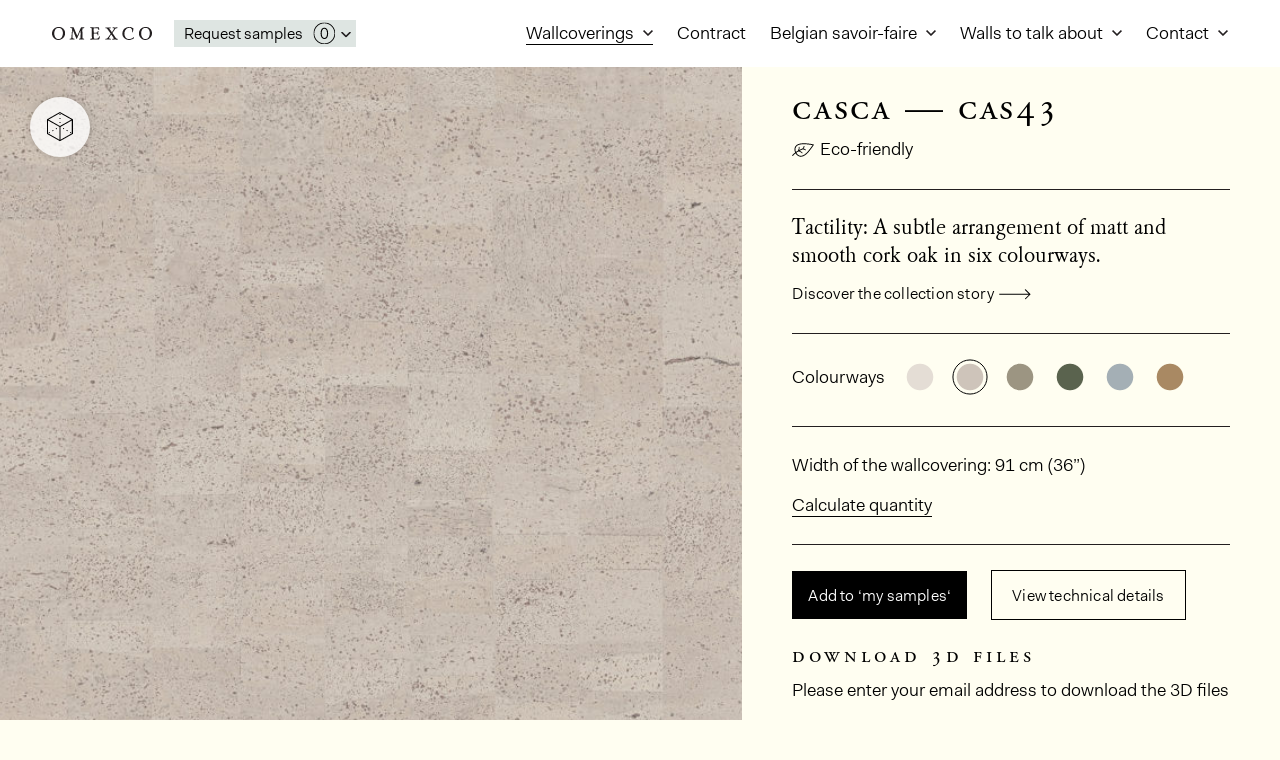

--- FILE ---
content_type: text/html; charset=UTF-8
request_url: https://www.omexco.com/wallcoverings/casca/cas43
body_size: 19689
content:


<!DOCTYPE html><html
xmlns="http://www.w3.org/1999/xhtml" lang="en" class="webfonts from-cache"><head><meta
charset="utf-8"><meta
name="viewport" content="width=device-width, initial-scale=1, viewport-fit=cover"><link
rel="preload" as="font" crossorigin="crossorigin" type="font/woff2" href="/assets/dist/fonts/fakt/blond/fakt-blond.woff2"><link
rel="preload" as="font" crossorigin="crossorigin" type="font/woff2" href="/assets/dist/fonts/garamont-amsterdam-ef/roman/garamont-amsterdam-ef-roman.woff2"><link
rel="preload" as="script" href="/assets/dist/main.es6.js?v=20251215110827"><link
rel="preconnect" href="https://use.typekit.net"><link
rel="dns-prefetch" href="https://use.typekit.net"><link
rel="preconnect" href="https://p.typekit.net"><link
rel="dns-prefetch" href="https://p.typekit.net"><link
rel="preconnect" href="https://s3.eu-west-1.amazonaws.com"><link
rel="dns-prefetch" href="https://s3.eu-west-1.amazonaws.com"><link
rel="stylesheet" href="https://www.omexco.com/assets/dist/main.css?v=20251215110827"><link
rel="stylesheet" href="https://use.typekit.net/vzm8ffr.css"> <script>document.documentElement.className += ' js';

    var wH = window.innerHeight;
    document.documentElement.style.setProperty('--vh', (wH * 0.01) + 'px');
    
    window.baseConfig = JSON.parse('[]');
    var s = document.createElement('script');
    var f = '/assets/dist/main.';
    if ('noModule' in s) {
        s.src = f + 'es6.js?v=20251215110827';
    } else {
        s.src = f + 'es5.js?v=20251215110827';
    }
    document.head.appendChild(s);</script> <link
rel="apple-touch-icon" href="/assets/dist/img/web-app-icon.png"><link
rel="shortcut icon" href="/assets/dist/img/favicon.ico"><meta
name="mobile-web-app-capable" content="yes"><meta
name="format-detection" content="telephone=no"><meta
name="facebook-domain-verification" content="meiz2kw1ogh3zzah6gscpkv5bjlhmx"> <script>(function(w,d,s,l,i){w[l]=w[l]||[];w[l].push({'gtm.start':
new Date().getTime(),event:'gtm.js'});var f=d.getElementsByTagName(s)[0],
j=d.createElement(s),dl=l!='dataLayer'?'&l='+l:'';j.async=true;j.src=
'https://www.googletagmanager.com/gtm.js?id='+i+dl;f.parentNode.insertBefore(j,f);
})(window,document,'script','dataLayer','GTM-NK985CC');</script> <title>Omexco Casca CAS43 | Omexco</title>
<script deprecated deprecation-notice="Universal Analytics (which is what this script uses) is being [discontinued on July 1st, 2023](https://support.google.com/analytics/answer/11583528). You should use Google gtag.js or Google Tag Manager instead and transition to a new GA4 property.">(function(i,s,o,g,r,a,m){i['GoogleAnalyticsObject']=r;i[r]=i[r]||function(){
(i[r].q=i[r].q||[]).push(arguments)},i[r].l=1*new Date();a=s.createElement(o),
m=s.getElementsByTagName(o)[0];a.async=1;a.src=g;m.parentNode.insertBefore(a,m)
})(window,document,'script','//www.google-analytics.com/analytics.js','ga');
ga('create', 'UA-150214947-1', 'auto');
ga('require', 'displayfeatures');
ga('send', 'pageview');
</script><meta name="generator" content="SEOmatic">
<meta name="description" content="Omexco’s latest collection casca encapsulates our passion for the most exquisite gifts that nature has to offer. A selection of the most stunning variations of mulberry and cork oak barks is showcased page after page, exposing the richly sensuous experience of these soft and matt natural textures.">
<meta name="referrer" content="no-referrer-when-downgrade">
<meta name="robots" content="all">
<meta content="1948086668805427" property="fb:profile_id">
<meta content="en" property="og:locale">
<meta content="de" property="og:locale:alternate">
<meta content="fr" property="og:locale:alternate">
<meta content="Omexco" property="og:site_name">
<meta content="website" property="og:type">
<meta content="https://www.omexco.com/wallcoverings/casca/cas43" property="og:url">
<meta content="Omexco Casca CAS43 | Omexco" property="og:title">
<meta content="Omexco’s latest collection casca encapsulates our passion for the most exquisite gifts that nature has to offer. A selection of the most stunning variations of mulberry and cork oak barks is showcased page after page, exposing the richly sensuous experience of these soft and matt natural textures." property="og:description">
<meta content="https://d1iq0uo1hfy704.cloudfront.net/images/_1200x630_crop_center-center_82_none/Cas43_diff.jpg?mtime=1673347743" property="og:image">
<meta content="1200" property="og:image:width">
<meta content="630" property="og:image:height">
<meta content="https://www.houzz.com/hznb/professionals/paint-and-wall-covering-dealers/omexco-pfvwfr-pf~1763390931/__public" property="og:see_also">
<meta content="https://www.instagram.com/omexcowallcoverings" property="og:see_also">
<meta content="https://www.linkedin.com/company/omexco/" property="og:see_also">
<meta name="twitter:card" content="summary_large_image">
<meta name="twitter:creator" content="@">
<meta name="twitter:title" content="Omexco Casca CAS43 | Omexco">
<meta name="twitter:description" content="Omexco’s latest collection casca encapsulates our passion for the most exquisite gifts that nature has to offer. A selection of the most stunning variations of mulberry and cork oak barks is showcased page after page, exposing the richly sensuous experience of these soft and matt natural textures.">
<meta name="twitter:image" content="https://d1iq0uo1hfy704.cloudfront.net/images/_800x800_crop_center-center_82_none/Cas43_diff.jpg?mtime=1673347743">
<meta name="twitter:image:width" content="800">
<meta name="twitter:image:height" content="418">
<meta name="google-site-verification" content="X0FcYq0W9_a3wCTFrFjtYJVZi3Pd24M6jMhdxWwnEM0">
<link href="https://www.omexco.com/wallcoverings/casca/cas43" rel="canonical">
<link href="https://www.omexco.com/" rel="home">
<link type="text/plain" href="https://www.omexco.com/humans.txt" rel="author">
<link href="https://www.omexco.com/de/wallcoverings/casca/cas43" rel="alternate" hreflang="de">
<link href="https://www.omexco.com/fr/wallcoverings/casca/cas43" rel="alternate" hreflang="fr">
<link href="https://www.omexco.com/wallcoverings/casca/cas43" rel="alternate" hreflang="x-default">
<link href="https://www.omexco.com/wallcoverings/casca/cas43" rel="alternate" hreflang="en"></head><body
class="">
<input
type="hidden" value="https://d1iq0uo1hfy704.cloudfront.net/images/_motionImage/Cas43_diff.jpg" id="motion-image">
<input
type="hidden" value="https://d1iq0uo1hfy704.cloudfront.net/images/_motionImageSmall/Cas43_diff.jpg" id="motion-image-small">
<span
class="o-fetch-loader js-fetch-loader" aria-hidden="true"></span><div
class="c-motion-panel js-motion-panel" aria-hidden="true">
<img
src="" class="c-motion-panel__image js-motion-image" ></div>
<noscript><iframe
src="https://www.googletagmanager.com/ns.html?id=GTM-NK985CC"
height="0" width="0" style="display:none;visibility:hidden"></iframe></noscript><a
class="o-skip-link" href="#main-nav">Skip to navigation</a>
<a
class="o-skip-link" href="#main-content">Skip to main content</a><header
class="c-nav c-nav--dynamic js-nav" id="main-nav">
<a
href="https://www.omexco.com/" class="c-nav__home">
Omexco
<svg
class="o-logo" viewBox="0 0 1000 128.5">
<path
d="M877.1 94.2c1.1 2.1 2.6 4.5 4.5 6.8 3.4 4.5 6.6 8.2 9.5 10.5 2.9 2.6 5 4.5 6.3 5.3 1.3.8 2.4 1.6 3.7 2.4 1.3.8 2.4 1.6 3.7 2.4 1.8 1.1 3.7 1.8 5.3 2.6 1.6.5 2.9 1.1 3.7 1.3.5.3 1.6.5 2.9.8 1.3.3 2.9.5 4.7.8 1.8.3 3.7.5 5.8.8 2.1.3 4.2.3 6.1.3 3.7 0 7.4-.3 10.8-1.1 3.4-.8 6.8-1.6 9.7-2.4 2.9-1.1 5.3-2.1 7.6-3.2 2.4-.8 3.9-1.6 5.3-2.4 2.9-1.8 5.5-3.7 7.9-5.5 2.4-1.8 3.9-3.2 5-4.2 5.3-4.7 9.2-9.7 12.1-14.7 2.9-5 4.7-9.5 6.1-14 1.3-4.5 1.8-8.2 2.1-11.6.3-3.2.3-5.3.3-6.6 0-5-.5-9.7-1.3-14.2-1.1-4.2-2.4-8.2-3.7-11.6-1.6-3.4-3.2-6.6-5-9.5-1.8-2.6-3.4-4.7-5-6.6-.8-.8-1.6-1.8-2.6-2.9-1.3-1.1-2.4-2.1-3.4-2.9-1.1-.8-1.8-1.6-2.6-2.4-.8-.5-1.3-.8-1.3-.8-3.4-2.6-6.8-4.7-10-6.3-3.2-1.3-6.1-2.6-8.7-3.4-2.9-.8-5.3-1.1-7.4-1.3-2.1-.3-3.7-.3-5-.5-2.1-.1-3.7-.1-5.5-.1h-5.5c-6.1.3-11.6 1.1-16.6 2.4-5 1.6-8.7 2.9-11.1 3.9-1.1.5-2.1 1.1-3.2 1.6-1.1.8-2.1 1.3-3.2 2.1-1.8 1.3-3.7 2.4-5.3 3.4-1.6 1.3-2.6 2.1-2.9 2.4-5 4.5-9 8.4-11.3 12.4-2.4 3.9-4.2 7.1-5 8.9-.8 1.8-1.6 3.4-1.8 4.7-.3 1.3-.8 2.6-1.1 3.4-1.1 4-1.6 7.9-1.8 11.8-.3 3.9-.5 6.6-.5 7.9 0 6.8.8 12.6 2.6 17.6 1.9 5.2 3.5 8.8 5.1 11.7zm16.6-47.6c1.1-5.8 3.4-12.1 7.1-18.7.3-.8 1.1-2.4 2.4-4.2 1.1-1.8 2.9-3.7 5.3-5.8 2.9-2.6 6.1-4.7 9.7-6.1 3.4-1.3 8.4-2.4 14.5-2.6 3.9-.3 7.4-.3 9.7 0 2.4.5 4.7 1.1 6.6 1.6.8.3 1.3.5 2.1.5.8.3 1.3.5 2.1.8.8.3 1.3.8 2.1 1.1.8.5 1.3 1.1 1.8 1.3 1.3.8 2.6 1.8 3.9 2.9 1.3 1.3 2.9 3.4 5.3 6.3.8.8 1.6 1.8 2.4 2.9.5 1.1 1.1 2.1 1.8 2.9 1.8 3.2 3.2 6.3 4.2 9.7 1.1 3.4 1.8 6.3 2.4 9.2.5 2.9.8 5.3 1.1 7.4v4.5c0 1.1 0 2.9-.3 5.5s-.5 5.8-1.1 9.2c-.8 3.7-1.6 7.6-2.9 11.6-1.3 4.2-2.9 8.2-5.3 12.1-1.3 2.4-2.6 4.5-3.9 6.1-1.3 1.6-2.4 2.9-3.4 4-2.6 2.4-5.3 4.5-8.2 5.8-2.9 1.3-5.8 2.4-8.2 3.2-2.6.8-4.7 1.1-6.6 1.3-1.8.3-3.2.3-3.7.3-1.8 0-3.9-.3-6.3-.5-2.4-.3-3.4-.3-3.7-.5-1.3-.3-2.9-.8-4.5-1.6-3.4-1.3-5.8-2.9-7.6-4.7-1.8-1.6-3.7-3.2-5-4.5-2.1-2.4-3.7-4.5-5-6.3-1.3-1.6-2.6-3.9-3.9-6.8-3.2-6.6-5-12.4-5.5-17.4-.8-5-1.1-8.9-1.1-11.6.1-6.8.6-12.9 1.7-18.9z"/>
<path
d="M12.1 101.1c3.4 4.5 6.6 8.2 9.5 10.5 2.9 2.6 5 4.5 6.3 5.3 1.3.8 2.4 1.6 3.7 2.4 1.3.8 2.4 1.6 3.7 2.4 1.8 1.1 3.7 1.8 5.3 2.6 1.6.5 2.9 1.1 3.7 1.3.5.3 1.6.5 2.9.8 1.3.3 2.9.5 4.7.8 1.8.3 3.7.5 5.8.8 2.1.3 4.2.3 6.1.3 3.7 0 7.4-.3 10.8-1.1 3.4-.8 6.8-1.6 9.7-2.4 2.9-1.1 5.3-2.1 7.6-3.2 2.4-.8 3.9-1.6 5.3-2.4 2.9-1.8 5.5-3.7 7.9-5.5 2.4-1.8 3.9-3.2 5-4.2 5.3-4.7 9.2-9.7 12.1-14.7 2.9-5 4.7-9.5 6.1-14 1.3-4.5 1.8-8.2 2.1-11.6.3-3.2.3-5.3.3-6.6 0-5-.5-9.7-1.3-14.2-1.1-4.2-2.4-8.2-3.7-11.6-1.6-3.4-3.2-6.6-5-9.5-1.8-2.6-3.4-4.7-5-6.6-.8-.8-1.6-1.8-2.6-2.9-1.3-1.1-2.4-2.1-3.4-2.9s-1.8-1.6-2.6-2.4c-.8-.5-1.3-.8-1.3-.8-3.4-2.6-6.8-4.7-10-6.3-3.2-1.3-6.1-2.6-8.7-3.4-2.9-.8-5.3-1.1-7.4-1.3-2.1-.3-3.7-.3-5-.5-2-.2-3.6-.2-5.5-.2h-5.5c-6.1.3-11.6 1.1-16.6 2.4-5 1.6-8.7 2.9-11.1 3.9-1 .5-2 1.1-3.1 1.6-1.1.8-2.1 1.3-3.2 2.1-1.8 1.3-3.7 2.4-5.3 3.4-1.6 1.3-2.6 2.1-2.9 2.4-5 4.5-8.9 8.4-11.3 12.4-2.4 3.9-4.2 7.1-5 8.9-.8 1.8-1.6 3.4-1.8 4.7-.3 1.3-.8 2.6-1.1 3.4C1.2 49.2.7 53.1.5 57c-.2 4.1-.5 6.7-.5 8 0 6.8.8 12.6 2.6 17.6 1.8 5 3.4 8.7 5 11.6 1.1 2.1 2.7 4.5 4.5 6.9zm12.1-54.5c1.1-5.8 3.4-12.1 7.1-18.7.3-.8 1.1-2.4 2.4-4.2 1.1-1.8 2.9-3.7 5.3-5.8 2.9-2.6 6.1-4.7 9.7-6.1 3.4-1.3 8.4-2.4 14.5-2.6 3.9-.3 7.4-.3 9.7 0 2.4.5 4.7 1.1 6.6 1.6.8.3 1.3.5 2.1.5.8.3 1.3.5 2.1.8.8.3 1.3.8 2.1 1.1.8.5 1.3 1.1 1.8 1.3 1.3.8 2.6 1.8 3.9 2.9 1.3 1.3 2.9 3.4 5.3 6.3.8.8 1.6 1.8 2.4 2.9.5 1.1 1.1 2.1 1.8 2.9 1.8 3.2 3.2 6.3 4.2 9.7 1.1 3.4 1.8 6.3 2.4 9.2.5 2.9.8 5.3 1.1 7.4v4.5c0 1.1 0 2.9-.3 5.5s-.5 5.8-1.1 9.2c-.8 3.7-1.6 7.6-2.9 11.6-1.3 4.2-2.9 8.2-5.3 12.1-1.3 2.4-2.6 4.5-3.9 6.1-1.3 1.6-2.4 2.9-3.4 4-2.6 2.4-5.3 4.5-8.2 5.8-2.9 1.3-5.8 2.4-8.2 3.2-2.6.8-4.7 1.1-6.6 1.3-1.8.3-3.2.3-3.7.3-1.8 0-3.9-.3-6.3-.5-2.4-.3-3.4-.3-3.7-.5-1.3-.3-2.9-.8-4.5-1.6-3.4-1.3-5.8-2.9-7.6-4.7-1.8-1.6-3.7-3.2-5-4.5-2.1-2.4-3.7-4.5-5-6.3-1.3-1.6-2.6-3.9-3.9-6.8-3.2-6.6-5-12.4-5.5-17.4-.8-5-1.1-8.9-1.1-11.6.1-6.8.7-12.9 1.7-18.9z"/>
<path
d="M176.3 122.1c.8.8 1.3 1.1 1.6 1.3.3.3 1.3.3 2.9.3h3.4c1.1 0 2.1 0 3.2-.3 2.4-.3 4.5-.3 6.8-.5h7.1c2.6 0 5.3 0 7.9.3 2.6.3 5.3.3 7.9.5.8 0 1.3 0 1.8.3h1.8c1.8 0 3.4-.5 4.2-1.8.5-.8.8-1.3.8-2.1 0-.3 0-.8-.3-1.6-.3-.5-1.1-1.1-1.8-1.8-1.8-1.3-4.2-2.1-6.8-2.4-2.9-.3-5.3-.8-7.1-1.6-.8-.3-1.3-.8-1.8-1.6-.8-.5-1.3-1.6-1.8-2.9-.5-1.8-.8-3.7-.8-6.1-.3-2.4-.3-3.4-.3-3.7 0-2.4 0-4.5.3-6.8V85c.3-12.9.8-25.3 1.6-37.6.3-2.6.8-5.3 1.1-7.9.3-2.4.5-5 .8-7.4 1.8 4.5 3.9 9.2 6.1 14 1.8 4.7 3.9 9.5 5.8 14 1.3 2.9 2.6 6.1 3.7 8.9 1.1 3.2 2.4 6.3 3.7 9.5 1.3 3.7 2.9 7.4 4.7 11.1 1.6 3.9 3.2 7.6 4.7 11.6 1.3 2.9 2.6 6.1 3.9 8.9 1.3 2.9 2.1 5 2.6 5.8.5.8 1.1 1.3 1.6 1.6.3.3.8.5 1.1.8.8 0 1.6-.5 2.1-1.3s1.1-1.6 1.3-2.4l2.4-5.5c1.6-3.9 3.2-7.6 5-11.6 1.6-3.7 3.4-7.6 5.3-11.6.8-2.4 1.8-4.7 3.2-7.1 1.1-2.4 2.1-4.7 2.9-7.1 1.3-2.6 2.4-5.3 3.4-7.9 1.1-2.6 2.1-5.3 3.4-7.9.8-1.8 1.3-3.4 2.1-5s1.6-3.2 2.4-4.7c.5-1.3 1.1-2.4 1.6-3.7.5-1.1 1.1-2.1 1.6-3.2.3-.5.8-1.1 1.1-1.6.3-.5.5-1.1.8-1.3.5 8.2.8 16.3.8 24.2.3 3.4.3 6.8.3 10.3-.3 3.4-.3 7.1-.3 10.5-.3 2.4-.3 4.7-.3 7.1v7.4c0 .8 0 2.1.3 3.9 0 1.8 0 3.7-.3 5.5-.3 1.8-.5 3.7-1.1 5.3-.8 1.8-1.6 2.9-2.9 3.7-.3.3-.8.3-1.6.3-.8.3-1.3.3-1.6.3-1.8.3-3.9.8-6.1 1.1-2.4.5-3.4 1.8-3.4 3.7 0 .3.3 1.1.5 1.8.3.8.8 1.6 1.6 1.8.8.3 1.8.5 2.9.5h4.2c2.6-.3 5.3-.3 7.9-.3h7.6c1.3 0 2.4 0 3.4-.3 1.1 0 2.1 0 3.4.3 2.4 0 4.5 0 6.8.5 2.4.3 4.5.3 6.8.3 3.2 0 5.3-.5 6.6-1.8.8-.5 1.1-1.3 1.1-2.4 0-.3-.3-1.1-.8-2.4-.8-1.1-1.8-1.8-3.7-2.1-2.1-.3-3.4-.5-3.9-.8-.5 0-1.6-.3-2.9-.8-1.8-.5-3.2-1.1-3.9-1.8-.8-.5-1.3-1.3-1.6-2.1-.3-.8-.5-2.1-.5-3.4V97c-.3-1.3-.3-2.6-.3-3.9-.3-3.4-.3-7.1 0-10.5V62.4c-.3-4.5-.3-8.9-.5-13.4-.3-4.2-.3-8.7-.3-13.2 0-3.9 0-7.9.3-11.8.3-3.7.5-6.1.8-7.1.3-.3.5-1.1.8-1.8.3-.8 1.1-1.3 2.1-1.6 1.3-.5 3.2-1.1 6.1-1.3 2.6-.3 4.7-.5 6.1-.8 2.9-.5 4.2-1.8 4.2-4.2s-1.1-3.7-3.4-3.9c-.8-.3-1.8-.3-3.4-.3-1.6.3-3.4.3-5.3.3-2.4.3-5 .3-7.6.3h-10.8c-.8 0-1.6.3-2.4.8-1.1.8-2.1 2.1-2.9 3.7-.8 1.8-1.6 3.2-2.1 4.2l-3.9 8.7c-1.3 2.9-2.9 6.1-4.2 8.9-2.6 5.8-5.3 11.6-7.6 17.4-2.6 6.1-5.3 11.8-7.6 17.6-.8 1.8-1.6 3.4-2.4 5-.8 1.8-1.3 3.7-2.1 5.5-.8 1.3-1.3 2.6-1.6 3.7-.5 1.3-1.1 2.6-1.8 3.9-.8 1.8-1.6 2.6-1.8 2.6-.5 0-1.1-.5-1.6-1.6s-1.1-2.1-1.3-2.9c-.8-2.1-1.8-4.5-2.9-6.8-1.1-2.4-2.1-4.5-2.9-6.3-.8-1.3-1.3-2.9-1.8-4.2-.5-1.3-1.1-2.6-1.8-4.2-.5-1.3-1.1-2.6-1.6-3.9-.5-1.1-1.1-2.4-1.6-3.7-.8-1.8-1.6-3.7-2.4-5.5-.8-1.6-1.8-3.4-2.6-5.3-1.6-3.7-3.2-7.4-4.7-11.1-1.8-3.7-3.4-7.4-4.7-11.1-1.3-2.9-2.6-5.8-3.7-8.7-1.1-2.9-2.1-4.7-2.9-5.5-.8-.8-1.8-1.3-2.9-1.6-1.3-.3-2.4-.3-3.4 0H207c-1.3.3-2.4.3-3.7.3-1.8 0-3.7 0-5.3-.3-1.8 0-3.7 0-5.5-.3-.8-.3-1.8-.3-2.9-.5h-3.2c-.8 0-1.8.3-2.6.8-1.1.8-1.6 1.6-1.6 2.9 0 .8.3 1.6.8 2.4.5.8 1.1 1.3 1.8 1.6.5.3 2.1.8 4.5 1.1.8.3 2.4.5 4.7.8 2.4.5 3.7 1.1 4.5 1.3.5.3 1.3.5 2.1 1.1.8.5 1.1 1.6 1.1 2.9v2.4c-1.3 9.5-2.1 18.7-2.9 27.9-.8 9.2-1.8 18.7-2.6 28.2-.3 3.4-.8 7.1-1.1 11.1-.3 3.9-.5 7.4-.8 10.8-.3 3.4-.8 6.3-1.1 8.7-.3 2.4-.5 3.9-.8 4.7-.8 1.8-2.1 2.9-3.7 3.2-1.6.3-3.2.5-4.5.8-1.3.3-2.6.5-3.9.5-1.3 0-2.6.8-3.7 2.1-.8.8-1.1 1.6-1.1 2.4-.2.7 0 1.5.8 2z"/>
<path
d="M533.6 122.9c.8.8 1.8 1.1 3.2 1.3 1.1.3 2.1.3 3.4.3h2.4c3.2-.3 6.3-.3 9.7-.3 3.2-.3 6.3-.3 9.5-.3 2.9 0 5.8 0 8.7.3 2.6 0 5.3 0 8.2.3.8.3 1.8.3 2.6.3h2.6c1.1 0 2.1-.3 3.4-.8 1.3-.8 1.8-1.8 1.8-3.2 0-.5-.3-1.3-.8-2.1s-1.6-1.6-2.9-2.1c-.5-.3-1.3-.3-2.6-.5-1.3-.3-2.9-.5-4.2-.8-1.3-.3-2.6-.5-3.9-.8-1.3-.3-2.4-1.1-3.2-1.8-.3-.3-.5-.8-.5-1.3-.3-.5-.3-1.1-.3-1.3 0-1.3.5-2.9 1.3-4.5s1.6-3.2 2.4-4.5c1.1-1.8 2.1-3.9 3.4-5.8 1.1-1.8 2.4-3.9 3.7-5.8.8-.8 1.3-1.8 2.1-2.9.5-1.1 1.1-2.1 1.8-2.9.5-.8 1.1-1.3 1.6-1.8s1.1-1.3 1.6-2.1c.8-1.3 1.6-2.1 1.8-2.6.3-.5 1.1-1.3 2.4-2.1l6.3 7.9c1.6 2.1 3.2 4.2 4.5 6.6 1.3 2.4 2.9 4.5 4.5 6.8 2.6 3.9 4.7 7.4 6.6 9.7 1.8 2.6 2.6 4.7 2.9 6.6 0 .8-.3 1.3-.8 1.6-.5.3-1.1.5-1.3.8-.8.3-1.8.5-3.2.8-2.4.3-4.5.5-5.8.5-1.3 0-2.6.5-3.4 1.8-.5.8-.8 1.6-.8 2.4 0 1.6.5 2.6 1.8 3.4 1.1.8 2.4 1.1 3.7 1.1h4.5c1.3-.3 2.9-.3 4.2-.5 1.3-.3 2.9-.3 4.2-.3 1.3-.3 2.6-.3 3.9-.3 1.3 0 2.6 0 3.9.3h3.9c2.9.3 6.1.3 8.9.5h13.4c1.1-.3 2.1-1.1 2.9-2.4.3-.8.5-1.3.5-1.8 0-.3 0-1.1-.3-1.8-.3-.8-1.1-1.3-2.4-1.8-.3-.3-.8-.5-1.3-.5-.8 0-1.3 0-1.8-.3-.8-.3-1.8-.5-3.7-1.3-1.8-.5-3.4-1.1-4.2-1.3-2.1-1.1-3.7-2.4-4.7-3.9-1.1-1.3-2.1-2.9-3.4-4.7-3.2-4.5-6.3-8.9-9.2-13.4-3.2-4.5-6.3-8.9-9.2-13.4-1.3-1.8-2.4-3.4-3.4-5.3-1.1-1.6-2.4-3.2-3.7-4.7-1.6-2.4-2.9-4.2-4-5.5-1.1-1.3-1.6-2.6-1.6-3.7s.3-2.1 1.1-2.9c.5-.8 1.3-1.8 2.4-3.7 1.6-2.4 3.2-5 5-7.4 1.8-2.4 3.4-4.7 5.3-7.1 3.4-5 6.8-9.7 9.7-13.7 2.9-3.9 5.3-6.6 7.4-8.2 1.8-1.3 3.9-2.1 5.8-2.4 1.8-.3 3.7-.8 5.5-1.1 2.1-.3 3.7-.5 4.5-.8.8-.3 1.8-.8 2.6-1.8.5-.8.8-1.3.8-2.1 0-1.1-.3-1.8-1.1-2.6-.8-.5-1.3-.8-1.6-1.1-.8-.3-1.3-.5-2.1-.5h-1.6c-3.2 0-6.3 0-9.5.3s-6.3.5-9.7.5c-2.9 0-6.1-.3-9-.5-2.9-.3-6.1-.5-8.9-.5-1.3 0-2.6.3-4.2.5-1.6.3-2.4 1.6-2.4 3.4 0 1.8 1.1 2.9 2.9 3.7.8.5 2.4.8 4.5 1.1l5.5.8c1.6.3 2.4.5 2.6.3 0 0 .5.5 1.8 1.3-1.1 2.4-2.4 5-4.2 7.4-1.8 2.6-3.4 5.3-5.3 7.9-2.1 3.7-4.2 7.1-6.3 10.3-.5.8-1.1 1.6-1.6 2.4-.5.8-1.1 1.8-1.8 2.6-.8 1.1-1.3 2.1-1.8 3.2-.8 1.1-1.6 2.1-2.4 3.2-.8-1.3-1.8-2.4-2.6-3.7-.8-1.3-1.8-2.4-2.6-3.4-1.3-1.8-2.4-3.4-3.4-4.7-1.1-1.3-2.1-2.9-3.4-4.5-.3-.5-.8-1.1-1.1-1.8-.5-.5-1.1-1.1-1.3-1.6-1.3-1.8-2.4-3.7-3.4-5.3-1.3-1.3-2.6-2.9-3.9-4.7-.8-1.3-1.8-2.6-2.6-3.9-.8-1.1-1.3-1.8-1.6-2.6-.3-.8-.3-1.6 0-2.4 1.3-.3 2.9-.3 4.2-.3h4.2c1.8 0 3.2-.3 3.9-.8.8-.5 1.6-1.3 2.4-2.1.5-.8.8-1.3.8-2.1s-.3-1.6-1.1-2.4c-.8-.8-2.1-1.3-3.4-1.3-3.9 0-8.2.3-12.1.5-4.2.3-8.4.5-12.6.5-2.9 0-6.1-.3-9.2-.5-3.2-.3-6.3-.5-9.2-.5-3.4 0-5.8.8-6.6 2.1-.3.3-.5.8-.5 1.1-.3.5-.3 1.1-.3 1.3 0 1.8.8 2.9 2.1 3.4.8.3 2.1.5 3.9.5 1.3.3 2.9.5 4.7.8 1.6.3 3.2 1.1 4.5 2.1 1.3.8 2.4 1.8 3.4 3.2.8 1.3 1.8 2.6 2.9 3.9.8 1.1 1.8 2.1 2.6 3.2.8 1.3 1.8 2.4 2.6 3.4.8.8 1.3 1.8 1.8 2.6s1.1 1.8 1.8 2.6c1.6 2.4 3.2 4.7 4.7 6.8 1.6 2.1 3.2 4.2 4.5 6.3.8 1.3 1.8 2.4 2.6 3.4.8 1.3 1.8 2.4 2.6 3.7.8 1.1 1.6 2.1 2.1 3.2s1.3 2.1 2.1 3.2c1.1 1.6 1.8 2.6 2.6 3.2.5.8.8 1.6.8 2.4 0 .8-.3 1.8-.8 2.6s-1.3 2.1-2.6 3.9c-1.1 1.3-2.1 2.9-2.9 4.2-1.1 1.3-2.1 2.9-3.2 4.2-.5.8-1.1 1.6-1.6 2.4-.5.8-1.1 1.3-1.8 2.1-1.8 2.6-3.7 5-5.3 7.4-1.6 2.4-3.4 5-5.3 7.4-.5.8-1.1 1.3-1.3 1.8l-1.8 1.8c-1.6 1.8-3.4 3.9-5.8 6.3s-5.5 4.2-9.7 5.3c-2.6.8-4.7 1.1-6.3.8-1.6 0-3.2.5-4.5 1.6-.8.8-1.3 1.6-1.3 2.4.4.8 1 1.9 1.8 2.4z"/>
<path
d="M384 124.5c1.6.5 3.2.8 4.5.8h3.4c1.1-.3 2.1-.3 3.4-.3 4.7-.3 9.5-.5 14.5-.8 4.7-.3 9.5-.5 14.5-.5 4.5-.3 9.2-.3 13.7-.3s8.9 0 13.4-.3h15.8c1.8 0 3.4-.3 4.2-1.1 1.1-.8 1.8-2.1 2.1-3.7.3-1.6.8-3.4 1.3-5.8.3-1.3.8-2.9 1.1-4.5.3-1.3.5-2.9.8-4.2.3-2.1.8-3.7 1.1-4.5.3-.8.3-1.8.3-3.2 0-1.6-.5-2.6-1.3-3.2-.8-.5-1.6-.8-2.1-.8-.8 0-1.6.3-2.4.8-.8.8-1.6 1.6-1.8 2.4-.3.8-.5 1.3-.8 2.1-.3.8-.5 1.8-.8 2.6-1.6 3.4-3.9 6.6-6.8 9.2-.3.3-1.1.8-2.1 1.6l-3.9 2.4c-1.8.8-3.7 1.3-6.1 1.6-2.4.3-5.8.5-9.7.5h-7.6c-1.8 0-3.4 0-4.7-.3-1.6 0-2.6 0-3.2-.3-1.8-.5-3.2-1.3-3.9-2.1-.8-.8-1.3-1.6-1.6-2.4-.3-.8-.5-1.8-.3-2.6 0-.8 0-1.8-.3-3.4l-.8-5.5c-.3-1.6-.3-3.2-.3-5v-5c-.3-1.8-.3-3.9-.3-5.8-.3-1.8-.3-3.9-.3-5.8 0-.8 0-1.8.3-2.6v-2.4c.3-1.3.3-2.6.3-3.4-.3-.8 0-1.6.5-2.4.8-.8 1.6-1.3 2.6-1.6.8-.3 1.6-.3 1.8-.3 1.1-.3 2.1-.3 3.4-.3h14.2c1.1.3 2.1.3 2.9.3.8 0 1.8 0 2.6.3s1.6.5 2.6.8c1.3.3 2.1.5 2.6.5.5.3 1.1.5 1.3.8 1.3 1.1 2.4 2.6 2.9 4.5.3 2.1.5 3.2.5 3.4 0 .5 0 1.3.3 2.1 0 1.1.3 2.1.5 2.9.3 1.1.8 1.8 1.6 2.6.5.8 1.3 1.1 2.4 1.1 1.3 0 2.1-.5 2.9-1.6.5-1.1.8-2.1.8-2.9 0-1.1 0-2.1-.3-3.2s-.3-2.1-.5-3.4c-.3-1.8-.5-3.4-.5-5.3v-5.3c0-1.8 0-3.4.3-5.3 0-1.8 0-3.4.3-5.3.3-.5.3-1.1.3-1.6s0-1.1.3-1.8c.3-1.3.5-2.6.5-3.4 0-1.8-.3-3.2-1.1-4-.8-.8-1.6-1.1-2.4-1.1-1.3 0-2.4.5-3.2 1.8-.8 1.3-1.1 1.8-1.1 2.1-.3.5-.5 1.1-.5 1.6-.3.8-.3 1.3-.5 1.8-.3 1.1-.8 2.1-1.1 3.4-.3 1.3-1.1 2.4-1.8 3.2-1.3 1.3-2.9 1.8-4.5 1.8-1.8.3-3.4.3-4.7.5-1.3.3-2.6.3-3.7.3-1.3.3-2.6.3-3.9.3h-12.6c-1.8.3-3.4-.3-4.7-1.3-1.1-.8-1.6-2.1-1.6-3.9-.3-2.6-.5-5.3-.5-7.6v-7.6c-.3-1.3-.3-2.9-.3-4.5v-4.2c0-1.3 0-2.9.3-4.2 0-1.3 0-2.9.3-4.2.3-1.8.3-3.2.5-3.9 0-.8.5-1.6 1.8-2.4.8-.5 1.8-.8 3.4-.8h3.2c1.1.3 2.1.3 3.4.3h9.5c2.9 0 6.1.3 9.2.5.3 0 .8 0 1.6.3s1.8.3 2.9.5c.8.3 1.8.3 2.6.5.8.3 1.3.5 1.6.5 2.4.8 3.9 2.1 4.7 3.9.8 1.8 1.3 3.9 1.8 5.8.8 1.8 1.3 2.9 1.6 3.7.3.8.5 1.6 1.3 2.4.8.8 1.6 1.1 2.4 1.1 1.3 0 2.1-.5 2.6-1.6.5-.8.8-1.8.8-2.6v-1.8c-.3-.5-.3-1.1-.3-1.6-.3-.8-.3-1.8-.3-2.9v-2.9c0-1.3 0-2.6.3-4.2 0-1.3 0-2.9-.3-4.2-.3-1.3-.5-2.6-1.1-3.9-.8-1.1-1.6-1.8-2.9-2.4-.8-.3-1.6-.5-2.6-.5-1.1.3-1.8.3-2.6.3h-5.8c-1.8.3-3.9.3-5.8.5-8.7.5-17.4.8-26.1.8-3.7 0-7.4 0-11.1-.3-3.7 0-7.4 0-11.3-.3-2.4-.3-4.7-.5-7.1-.8-2.4-.3-5-.3-7.4-.3-1.8 0-2.9.5-3.7 1.3-.8.8-1.1 1.8-1.1 2.6s.3 1.8 1.1 2.6c.5.8 1.8 1.6 3.7 2.1 1.6.3 3.2.5 4.5.5 1.3 0 2.9.5 4.2 1.6.8.8 1.3 1.3 1.6 1.8 0 .8 0 1.8.3 3.4.3 2.1.5 4.2.5 6.3-.3 2.1-.3 4.2 0 6.3v6.6c.3 4.5.3 9.2.3 13.7-.3 4.7-.3 9.5-.3 14v27.1c.3 1.8.3 3.4.5 5v10.6c0 2.6-.8 4.7-2.1 6.1-.3.3-.8.3-1.1.5-.3.3-.8.3-1.6.5-.8.3-1.6.5-2.1.5-.8 0-1.3 0-2.1.3-1.3.3-2.4.3-3.7.5-1.3.3-2.4.8-3.4 1.6-.8.8-1.1 1.3-1.1 1.6-.3.5-.3 1.1-.3 1.3.3 2.3 1.1 3.4 2.6 3.9z"/>
<path
d="M802.1 121.3l1.3-.8c1.1-.3 2.1-.8 3.4-1.3l2.9-1.3 4.2-2.4c1.6-1.1 2.1-1.6 2.4-2.1 3.2-1.6 4.5-2.9 4.5-4.5l-.8-3.7-.5-3.2c-.3-.8-.8-1.1-1.1-1.3-1.1-.3-1.8.3-2.6.8-1.8 1.1-2.4 1.6-2.4 1.6-1.8.8-4 2.4-5.8 4.5-2.4 1.8-4.2 3.2-5.8 3.4-1.8.5-3.7 1.3-5.3 2.1-3.4 2.4-4.7 2.4-5 2.4-1.3 0-2.4.5-3.4 1.1-.5 0-1.1.3-1.6.5-.5 0-1.6.3-2.4.3-1.1.3-2.6.5-5 1.3-2.4.3-5.3.5-8.2.5-3.4 0-6.6 0-8.9-.5-2.4-.5-4.7-1.1-6.8-1.8-2.1-.8-3.7-1.3-5.5-2.4-1.6-1.3-3.4-2.1-5-3.7-1.3-1.1-2.6-2.1-4.2-3.7-1.6-1.3-2.9-2.6-3.7-3.7v-.3c-1.1-1.1-1.8-2.1-2.4-3.4 0 0-.3 0-.3-.3-1.3-2.4-2.6-4.5-3.4-6.1-.8-1.6-1.6-3.4-2.4-6.1l-1.6-3.9c-.3-1.6-.8-2.9-1.1-4.5l-.8-5.8c-.3-2.1-.3-4.7-.3-7.4 0-3.9.3-7.9.8-10.8.3-2.9.8-5.5 1.3-7.1l.5-2.1c0-.5 0-1.1.3-1.6 0-.3.3-.8.5-1.3.5-.5.8-1.1 1.1-1.8l1.3-3.2 1.8-3.2c1.1-1.6 2.1-3.2 3.4-4.5 1.1-1.6 2.4-3.4 3.7-5 3.4-4.2 6.6-7.4 9.7-9.2 3.2-1.6 5.5-2.9 6.8-3.4 2.6-1.6 5.3-2.6 8.2-3.2 2.9-.5 4.5-.8 5.3-1.1.5 0 .8-.3 1.6-.3h2.1c2.6 0 4.5.3 5.5.3 1.3.3 2.6.5 4.2 1.1.5.3 1.6.5 3.2 1.3 1.6.5 3.7 1.8 6.1 3.7 2.9 3.2 4.7 5.5 5.5 6.8l2.1 6.1c.8 2.1 1.3 4.2 1.8 6.3 0 .8.3 1.8.5 2.9l1.1 7.1c.3 1.3.3 3.4.3 5.5 0 1.8 0 2.4.3 2.6.3.8 1.1 1.1 2.4 1.1 1.3 0 2.1 0 2.6-.5.3-.3.5-.8.8-1.6 1.8-9.7 3.7-20.5 5-31.9.3-1.6.3-2.4 0-2.9l-1.6-1.6c-.5-.8-1.8-1.6-4-3.2-1.8-1.6-3.7-2.6-5.3-3.4-1.1-.5-2.1-1.1-2.9-1.6-.8-.3-1.8-.8-2.9-1.1l-2.4-1.1c-1.1-.3-1.8-.8-2.9-1.1-.3-.3-.8-.3-1.1-.5-1.3-.3-2.9-.8-4.5-1.1-1.3 0-2.4-.3-3.4-.3s-2.1-.3-3.4-.5l-5.3-.5h-5.3c-2.4.5-5 .8-7.6 1.1-2.4.5-5 .8-7.6 1.3-2.1.5-3.7.8-5.3 1.3-1.3.5-2.6 1.1-3.9 1.3-1.1.5-2.1 1.1-2.9 1.3-.8.5-2.1 1.1-3.2 1.8l-3.7 1.6c-1.1.8-2.4 1.3-3.7 2.1l-.3.3-3.4 2.4c-1.8 1.3-3.9 3.2-5.8 5-1.8 1.8-3.2 3.4-4.2 4.7-1.1 1.3-1.8 2.9-3.2 4.7-1.8 2.9-3.2 4.7-3.7 6.1-.5 1.6-1.3 2.9-1.8 4-.3 1.1-.8 2.1-1.1 3.4-.8 1.1-1.1 2.4-1.3 3.4-.5 2.1-1.1 4.2-1.3 6.6-.5 2.4-.8 4.5-1.1 6.6-.3 2.1-.3 3.7-.3 5-.3 1.6-.3 2.6-.3 3.4 0 5.3.5 10 1.8 14 1.1 3.9 2.1 7.1 3.2 8.7.3.8.8 1.8 1.8 3.7 1.1 1.8 2.4 3.7 3.9 6.1 2.9 4.2 5.8 7.9 8.7 10.3l6.3 4.7c1.3.5 2.6 1.3 4 2.4 1.3.8 2.6 1.6 3.7 2.4h.3l6.3 3.2c3.4 1.3 6.8 2.6 10.3 3.4.8.3 1.6.3 2.4.3.5 0 1.1.3 1.3.3h.3c.8.3 1.6.5 2.4.5.8.3 1.6.5 2.6.5 1.3.3 2.6.5 3.9.5h.8c1.6 0 3.2-.3 4.7-.3h5.3c1.8 0 3.7-.3 6.1-.8l7.1-2.1 9.2-3.4c1 .1 1.5.1 2.1-.2z"/>
</svg>
</a>
<button
class="o-samples js-samples-trigger" aria-label="Open My Samples panel" data-amount="%SAMPLES_TOTAL%">
<span
class="o-samples__label">Request samples</span>
<span
class="o-samples__total js-samples-total">%SAMPLES_TOTAL%</span>
</button><button
class="c-nav__burger js-nav-toggle">
Toggle navigation
<svg
class="c-nav__burger-open" viewBox="0 0 37 18">
<path
class="st0" d="M0,1h37"/>
<path
class="st0" d="M0,9h37"/>
<path
class="st0" d="M0,17h37"/>
</svg>
<svg
class="c-nav__burger-close" viewBox="0 0 37 18">
<path
d="M10.2,0.7l16.5,16.5"/>
<path
d="M26.8,0.7L10.2,17.3"/>
</svg>
</button><div
class="c-nav__content js-nav-content">
<a
href="https://www.omexco.com/" aria-hidden="true">
<img
src="/assets/dist/img/peacock.svg" class="c-nav__peacock" alt="Logo of Omexco">
</a><ul
class="c-nav__links js-nav-links o-list"><li
class="c-nav__item is-active has-subnav" style="--delay-1: 100ms; --delay-2: 650ms;">
<a
class="c-nav__link o-link is-active has-subnav " href="https://www.omexco.com/wallcoverings">
Wallcoverings
</a><div
class="c-subnav c-subnav--column"><ul
class="c-subnav__list js-subnav-links"><li
class="c-subnav__item ">
<a
class="c-subnav__link o-link  " href="https://www.omexco.com/new-collections">
New Collections
</a></li><li
class="c-subnav__item is-active">
<a
class="c-subnav__link o-link is-active " href="https://www.omexco.com/wallcoverings">
All Wallcoverings
</a></li></ul></div></li><li
class="c-nav__item  " style="--delay-1: 200ms; --delay-2: 700ms;">
<a
class="c-nav__link o-link   " href="https://www.omexco.com/contract">
Contract
</a></li><li
class="c-nav__item  has-subnav" style="--delay-1: 300ms; --delay-2: 750ms;">
<a
class="c-nav__link o-link  has-subnav " href="https://www.omexco.com/belgian-savoir-faire">
Belgian savoir-faire
</a><div
class="c-subnav c-subnav--column"><ul
class="c-subnav__list js-subnav-links"><li
class="c-subnav__item ">
<a
class="c-subnav__link o-link  " href="https://www.omexco.com/belgian-savoir-faire">
About us
</a></li><li
class="c-subnav__item ">
<a
class="c-subnav__link o-link  " href="https://www.omexco.com/sustainability">
Sustainability
</a></li></ul></div></li><li
class="c-nav__item  has-subnav" style="--delay-1: 400ms; --delay-2: 800ms;">
<a
class="c-nav__link o-link  has-subnav " href="https://www.omexco.com/walls-to-talk-about">
Walls to talk about
</a><div
class="c-subnav c-subnav--column"><ul
class="c-subnav__list js-subnav-links"><li
class="c-subnav__item ">
<a
class="c-subnav__link o-link  " href="https://www.omexco.com/walls-to-talk-about/stories">
Stories
</a></li><li
class="c-subnav__item ">
<a
class="c-subnav__link o-link  " href="https://www.omexco.com/walls-to-talk-about/projects">
Projects
</a></li><li
class="c-subnav__item ">
<a
class="c-subnav__link o-link  " href="https://www.omexco.com/submit-your-project">
Submit your project
</a></li><li
class="c-subnav__item ">
<a
class="c-subnav__link o-link  " href="https://www.omexco.com/walls-to-talk-about/brochures">
Brochures
</a></li></ul></div></li><li
class="c-nav__item  has-subnav" style="--delay-1: 500ms; --delay-2: 850ms;">
<a
class="c-nav__link o-link  has-subnav " href="https://www.omexco.com/contact">
Contact
</a><div
class="c-subnav c-subnav--row"><ul
class="c-subnav__list js-subnav-links"><li
class="c-subnav__item ">
<a
class="c-subnav__link o-link  " href="https://www.omexco.com/contact#all-distributors">
Find your distributor
</a></li></ul></div></li></ul><nav
class="c-lang c-nav__lang"><h2 class="u-visually-hidden">Available translations for this page</h2><ul
class="o-list js-lang-list-header"><li
class="c-lang__item"><a
class="c-lang__link o-link is-active u-prevent" href="https://www.omexco.com/wallcoverings/casca/cas43?lang=en" hreflang="en" lang="en" title="Switch to English"><abbr
title="English">En</abbr></a></li><li
class="c-lang__item"><a
class="c-lang__link o-link  u-prevent" href="https://www.omexco.com/fr/wallcoverings/casca/cas43?lang=fr" hreflang="fr" lang="fr" title="Switch to French"><abbr
title="français">Fr</abbr></a></li><li
class="c-lang__item"><a
class="c-lang__link o-link  u-prevent" href="https://www.omexco.com/de/wallcoverings/casca/cas43?lang=de" hreflang="de" lang="de" title="Switch to German"><abbr
title="Deutsch">De</abbr></a></li></ul></nav></div></header>
<span
class="blitz-inject" id="blitz-inject-1" data-blitz-id="1" data-blitz-uri="https://www.omexco.com/actions/blitz/templates/get" data-blitz-params="template=1b71da022a2f3f67bd445c8c5fac17b63392a62202d84681fa84e4a513f84fc4_includes%2Falert&siteId=1" data-blitz-property=""></span>
<span
class="blitz-inject" id="blitz-inject-2" data-blitz-id="2" data-blitz-uri="https://www.omexco.com/wallcoverings/my-samples" data-blitz-params="no-cache=1" data-blitz-property=""></span><div
data-barba="wrapper"><div
data-barba="container" data-barba-namespace="wallcovering"><main
id="main-content" class=""><article><div
class="c-3D js-3D is-loading" data-preview="https://d1iq0uo1hfy704.cloudfront.net/images/_fullscreenExperienceLandscape/Cas43_diff.jpg" data-bump="https://d1iq0uo1hfy704.cloudfront.net/3D/_fullscreenExperienceLandscape/Cas43_bump.jpg" data-reflective="https://d1iq0uo1hfy704.cloudfront.net/3D/_fullscreenExperienceLandscape/Cas43_refl.jpg" data-color="#cec4ba" aria-hidden="true">
<button
class="c-3D__close js-3D-close">Close</button><canvas
class="c-3D__canvas js-3D-canvas"></canvas><p
class="c-3D__name u-title-medium">Casca — CAS43</p><div
class="c-3D__loader u-sans-small" style="background-color:#cec4ba">
<span
class="c-3D__loader-icon o-mouse__cursor o-mouse__cursor--loader js-mouse-cursor"></span><p
class="c-3D__loader-text">
Loading the experience</p></div></div><div
class="c-entry-heading"><div
class="c-entry-heading__image-wrap js-3D-trigger o-mouse js-mouse">
<noscript>
<img
class="c-entry-heading__image o-image--landscape o-image lazyload u-no-js"
src="https://d1iq0uo1hfy704.cloudfront.net/images/_ratio4x3_crop_2/Cas43_diff.jpg"
srcset="https://d1iq0uo1hfy704.cloudfront.net/images/_ratio4x3_crop_2/Cas43_diff.jpg 600w, https://d1iq0uo1hfy704.cloudfront.net/images/_ratio4x3_crop_1/Cas43_diff.jpg 300w, https://d1iq0uo1hfy704.cloudfront.net/images/_ratio4x3_crop_2/Cas43_diff.jpg 600w, https://d1iq0uo1hfy704.cloudfront.net/images/_ratio4x3_crop_3/Cas43_diff.jpg 900w, https://d1iq0uo1hfy704.cloudfront.net/images/_ratio4x3_crop_4/Cas43_diff.jpg 1200w, https://d1iq0uo1hfy704.cloudfront.net/images/_ratio4x3_crop_5/Cas43_diff.jpg 2400w"
alt=""
width="1891"
height="2200">
</noscript><img
class="c-entry-heading__image o-image--landscape o-image lazyload" alt="" data-src="https://d1iq0uo1hfy704.cloudfront.net/images/_ratio4x3_crop_2/Cas43_diff.jpg" data-srcset="https://d1iq0uo1hfy704.cloudfront.net/images/_ratio4x3_crop_2/Cas43_diff.jpg 600w, https://d1iq0uo1hfy704.cloudfront.net/images/_ratio4x3_crop_1/Cas43_diff.jpg 300w, https://d1iq0uo1hfy704.cloudfront.net/images/_ratio4x3_crop_2/Cas43_diff.jpg 600w, https://d1iq0uo1hfy704.cloudfront.net/images/_ratio4x3_crop_3/Cas43_diff.jpg 900w, https://d1iq0uo1hfy704.cloudfront.net/images/_ratio4x3_crop_4/Cas43_diff.jpg 1200w, https://d1iq0uo1hfy704.cloudfront.net/images/_ratio4x3_crop_5/Cas43_diff.jpg 2400w" data-sizes="auto" data-aspectratio="600/450" class="c-entry-heading__image o-image--landscape o-image lazyload" width="1891" height="2200" ><span
class="o-mouse__cursor o-mouse__cursor--3D js-mouse-cursor"></span></div><div
class="c-entry-heading__content u-container"><header><h1 class="u-title-medium">Casca — CAS43</h1><a
class="c-entry-heading__ecofriendly o-link o-link--ecofriendly u-sans js-open-details" href="#ecoFriendly">Eco-friendly</a><div
class="c-entry-heading__section"><p>Tactility: A subtle arrangement of matt and smooth cork oak in six colourways.</p><a
class="o-link o-link--arrow u-sans-small" href="https://www.omexco.com/wallcoverings/casca">Discover the collection story</a></div></header><section
class="u-sans"><h2 class="u-visually-hidden">General product information</h2><div
class="c-entry-heading__section c-entry-heading__section--flex"><p
class="g-colourways__label">Colourways</p><ul
class="g-colourways o-list"><li
class="g-colourways__item " data-color="#e4ddd5">
<a
class="g-colourways__link" href="https://www.omexco.com/wallcoverings/casca/cas42" data-barba-history="replace"><svg
viewBox="0 0 38 38">
<circle
class="outer-circle" cx="19" cy="19" r="18" fill="none" stroke="#000000" stroke-width="1" vector-effect="non-scaling-stroke" />
<circle
class="inner-circle" cx="19" cy="19" r="14" fill="#e4ddd5"/>
</svg><span
class="u-visually-hidden">
See the product variant: CAS42
</span>
</a></li><li
class="g-colourways__item is-selected" data-color="#cec4ba">
<a
class="g-colourways__link" href="https://www.omexco.com/wallcoverings/casca/cas43" data-barba-history="replace"><svg
viewBox="0 0 38 38">
<circle
class="outer-circle" cx="19" cy="19" r="18" fill="none" stroke="#000000" stroke-width="1" vector-effect="non-scaling-stroke" />
<circle
class="inner-circle" cx="19" cy="19" r="14" fill="#cec4ba"/>
</svg><span
class="u-visually-hidden">
See the product variant: CAS43
</span>
</a></li><li
class="g-colourways__item " data-color="#9c9582">
<a
class="g-colourways__link" href="https://www.omexco.com/wallcoverings/casca/cas45" data-barba-history="replace"><svg
viewBox="0 0 38 38">
<circle
class="outer-circle" cx="19" cy="19" r="18" fill="none" stroke="#000000" stroke-width="1" vector-effect="non-scaling-stroke" />
<circle
class="inner-circle" cx="19" cy="19" r="14" fill="#9c9582"/>
</svg><span
class="u-visually-hidden">
See the product variant: CAS45
</span>
</a></li><li
class="g-colourways__item " data-color="#5a634e">
<a
class="g-colourways__link" href="https://www.omexco.com/wallcoverings/casca/cas46" data-barba-history="replace"><svg
viewBox="0 0 38 38">
<circle
class="outer-circle" cx="19" cy="19" r="18" fill="none" stroke="#000000" stroke-width="1" vector-effect="non-scaling-stroke" />
<circle
class="inner-circle" cx="19" cy="19" r="14" fill="#5a634e"/>
</svg><span
class="u-visually-hidden">
See the product variant: CAS46
</span>
</a></li><li
class="g-colourways__item " data-color="#a4afb5">
<a
class="g-colourways__link" href="https://www.omexco.com/wallcoverings/casca/cas41" data-barba-history="replace"><svg
viewBox="0 0 38 38">
<circle
class="outer-circle" cx="19" cy="19" r="18" fill="none" stroke="#000000" stroke-width="1" vector-effect="non-scaling-stroke" />
<circle
class="inner-circle" cx="19" cy="19" r="14" fill="#a4afb5"/>
</svg><span
class="u-visually-hidden">
See the product variant: CAS41
</span>
</a></li><li
class="g-colourways__item " data-color="#a98963">
<a
class="g-colourways__link" href="https://www.omexco.com/wallcoverings/casca/cas44" data-barba-history="replace"><svg
viewBox="0 0 38 38">
<circle
class="outer-circle" cx="19" cy="19" r="18" fill="none" stroke="#000000" stroke-width="1" vector-effect="non-scaling-stroke" />
<circle
class="inner-circle" cx="19" cy="19" r="14" fill="#a98963"/>
</svg><span
class="u-visually-hidden">
See the product variant: CAS44
</span>
</a></li></ul></div><div
class="c-entry-heading__section"><div
class="c-entry-heading__sizes-wrap"><h3 class="u-visually-hidden">Dimensions</h3><dl
class="c-entry-heading__sizes"><div
class="c-entry-heading__size sc-rich-text"><p>Width of the wallcovering: 91 cm (36”)</p></div><div
class="c-entry-heading__size">
<a
class="o-link o-link--underline u-sans" href="https://www.omexco.com/quantity-calculator?collection=casca&amp;reference=CAS43">Calculate quantity</a></div></dl></div></div><div
class="c-entry-heading__section c-entry-heading__section--btns u-js-only js-add-sample-wrapper" data-limit="*We can send a maximum of 5 samples"><button
class="o-button o-button--fill-black js-add-sample"
data-sample="439426"
data-added="Added to ‘my samples‘"
data-add="Add to ‘my samples‘">
Add to ‘my samples‘
</button>
<a
class="o-button o-button--stroked-black o-button--alt" href="#technical-details" onclick="accordionTechnicalDetails.open = true">
View technical details
</a></div><div
class="c-entry-heading__section no-border-top"><div
class="c-wallcovering-download-files"><h3 class="u-title-small">Download 3D files</h3><div
class="sc-rich-text u-sans"><p>Please enter your email address to download the 3D files</p></div><form
class="g-form u-sans-small js-dl-form" action="" method="post" data-error="*Invalid email address.">
<input
type="hidden" name="action" value="business-logic/download/send">
<span
class="blitz-inject" id="blitz-inject-3" data-blitz-id="3" data-blitz-uri="https://www.omexco.com/actions/blitz/csrf/json" data-blitz-params="" data-blitz-property="input"></span><input
type="hidden" name="language" value="en">
<input
type="hidden" name="entryId" value="439426"><div
class="g-form__wrap" data-valid="Thank you for your request. We&#039;ve just sent you an email."><div
class="o-input--text">
<input
type="email" id="technicalEmail" name="email" class="g-form__field o-input--text__input u-small-sans" required>
<label
for="technicalEmail" class="o-input--text__label">Email address</label></div><button
type="submit" name="submit" class="g-form__submit o-button o-button--stroked-black" value="submit" data-load="Loading">Submit</button></div><div
class="g-form__checkbox u-sans-small"><div
class="o-input--checkbox__wrapper"><div
class="o-input--checkbox">
<input
type="checkbox" name="newsletter" id="newsletter" class="o-input--checkbox__input u-visually-hidden">
<label
for="newsletter" class="o-input--checkbox__label">
Subscribe to our newsletter.
</label></div>
<a
class="o-link o-link--underline" href="https://www.omexco.com/privacy-policy">
Privacy policy.
</a></div></div></form><div
class="g-form__error"></div></div></div></section></div></div><section
class="c-wallcovering-details"><h2 class="u-visually-hidden">In situ images</h2><div
class="c-wc-slider  js-wc-slider-wrapper o-mouse js-mouse is-open"><div
class="c-wc-slider__slider js-wc-slider swiper-container "><ul
class="swiper-wrapper"><li
class="swiper-slide u-container"><div
class="c-wc-slider__wrapper"><div
class="c-tooltip-img o-image-wrapper" >
<noscript>
<img
class="o-image--portrait o-image lazyload u-no-js"
src="https://d1iq0uo1hfy704.cloudfront.net/images/_default_2/Casca-CAS41_1.jpg"
srcset="https://d1iq0uo1hfy704.cloudfront.net/images/_default_2/Casca-CAS41_1.jpg 500w, https://d1iq0uo1hfy704.cloudfront.net/images/_default_2/Casca-CAS41_1.jpg 500w, https://d1iq0uo1hfy704.cloudfront.net/images/_default_3/Casca-CAS41_1.jpg 750w, https://d1iq0uo1hfy704.cloudfront.net/images/_default_4/Casca-CAS41_1.jpg 1000w"
alt="Closeup of a green transparent glass vase holding a plant stem, posed on a black round side table. In the background we see Omexco’s cork wallcovering collection “Casca&quot;, more specifically the design “tactility” in a blueish grey green colour. This is a faux plain wallcovering, the result of a patchwork of rectangular cork elements which creates a variety of different hues on the wall."
width="2500"
height="3199">
</noscript><img
class="o-image--portrait o-image lazyload" alt="Closeup of a green transparent glass vase holding a plant stem, posed on a black round side table. In the background we see Omexco’s cork wallcovering collection “Casca&quot;, more specifically the design “tactility” in a blueish grey green colour. This is a faux plain wallcovering, the result of a patchwork of rectangular cork elements which creates a variety of different hues on the wall." data-src="https://d1iq0uo1hfy704.cloudfront.net/images/_default_2/Casca-CAS41_1.jpg" data-srcset="https://d1iq0uo1hfy704.cloudfront.net/images/_default_2/Casca-CAS41_1.jpg 500w, https://d1iq0uo1hfy704.cloudfront.net/images/_default_2/Casca-CAS41_1.jpg 500w, https://d1iq0uo1hfy704.cloudfront.net/images/_default_3/Casca-CAS41_1.jpg 750w, https://d1iq0uo1hfy704.cloudfront.net/images/_default_4/Casca-CAS41_1.jpg 1000w" data-sizes="auto" class="o-image--portrait o-image lazyload" width="2500" height="3199" ><div
class="c-tooltip-img__tooltip js-tooltip">
<button
class="c-tooltip-img__dot " type="button" aria-label="Discover this colourway" style="left: 47.869334166927%; top: 54.04%"></button>
<a
class="c-tooltip-img__link " href="https://www.omexco.com/wallcoverings/casca/cas41" style="left: 47.869334166927%; top: 54.04%">
<span
class="o-link o-link--arrow o-link--arrow-push c-tooltip-img__txt u-sans-small">CAS41</span>
</a>
<noscript>
<img
class="c-tooltip-img__alt-img o-image--portrait o-image lazyload u-no-js"
src="https://d1iq0uo1hfy704.cloudfront.net/images/_default_2/Cas41_diff.jpg"
srcset="https://d1iq0uo1hfy704.cloudfront.net/images/_default_2/Cas41_diff.jpg 500w, https://d1iq0uo1hfy704.cloudfront.net/images/_default_2/Cas41_diff.jpg 500w, https://d1iq0uo1hfy704.cloudfront.net/images/_default_3/Cas41_diff.jpg 750w, https://d1iq0uo1hfy704.cloudfront.net/images/_default_4/Cas41_diff.jpg 1000w"
alt=""
width="1891"
height="2200">
</noscript><img
class="c-tooltip-img__alt-img o-image--portrait o-image lazyload" alt="" data-src="https://d1iq0uo1hfy704.cloudfront.net/images/_default_2/Cas41_diff.jpg" data-srcset="https://d1iq0uo1hfy704.cloudfront.net/images/_default_2/Cas41_diff.jpg 500w, https://d1iq0uo1hfy704.cloudfront.net/images/_default_2/Cas41_diff.jpg 500w, https://d1iq0uo1hfy704.cloudfront.net/images/_default_3/Cas41_diff.jpg 750w, https://d1iq0uo1hfy704.cloudfront.net/images/_default_4/Cas41_diff.jpg 1000w" data-sizes="auto" data-aspectratio="500/582" class="c-tooltip-img__alt-img o-image--portrait o-image lazyload" width="1891" height="2200" ></div></div><p
class="c-wc-slider__index" aria-hidden="true">
1/7</p></div></li><li
class="swiper-slide u-container"><div
class="c-wc-slider__wrapper">
<noscript>
<img
class="o-image--portrait o-image lazyload u-no-js"
src="https://d1iq0uo1hfy704.cloudfront.net/images/_default_2/Casca-CAS41_2.jpg"
srcset="https://d1iq0uo1hfy704.cloudfront.net/images/_default_2/Casca-CAS41_2.jpg 500w, https://d1iq0uo1hfy704.cloudfront.net/images/_default_2/Casca-CAS41_2.jpg 500w, https://d1iq0uo1hfy704.cloudfront.net/images/_default_3/Casca-CAS41_2.jpg 750w, https://d1iq0uo1hfy704.cloudfront.net/images/_default_4/Casca-CAS41_2.jpg 1000w"
alt="An image of a stylish hallway with a dark herringbone pattern wood floor and a rounded wall on the right. In the background, a bathroom can be seen featuring a freestanding bathtub. On the walls of the hallway, Omexco’s cork wallcovering collection «Casca» is installed, more specifically the design “tactility”, in a blueish grey green colour. This is a faux plain wallcovering, the result of a patchwork of rectangular cork elements which creates a variety of different hues on the wall. The image offers a glimpse into a home that is both visually appealing and comfortable."
width="2500"
height="3750">
</noscript><img
class="o-image--portrait o-image lazyload" alt="An image of a stylish hallway with a dark herringbone pattern wood floor and a rounded wall on the right. In the background, a bathroom can be seen featuring a freestanding bathtub. On the walls of the hallway, Omexco’s cork wallcovering collection «Casca» is installed, more specifically the design “tactility”, in a blueish grey green colour. This is a faux plain wallcovering, the result of a patchwork of rectangular cork elements which creates a variety of different hues on the wall. The image offers a glimpse into a home that is both visually appealing and comfortable." data-src="https://d1iq0uo1hfy704.cloudfront.net/images/_default_2/Casca-CAS41_2.jpg" data-srcset="https://d1iq0uo1hfy704.cloudfront.net/images/_default_2/Casca-CAS41_2.jpg 500w, https://d1iq0uo1hfy704.cloudfront.net/images/_default_2/Casca-CAS41_2.jpg 500w, https://d1iq0uo1hfy704.cloudfront.net/images/_default_3/Casca-CAS41_2.jpg 750w, https://d1iq0uo1hfy704.cloudfront.net/images/_default_4/Casca-CAS41_2.jpg 1000w" data-sizes="auto" class="o-image--portrait o-image lazyload" width="2500" height="3750" ><p
class="c-wc-slider__index" aria-hidden="true">
2/7</p></div></li><li
class="swiper-slide u-container"><div
class="c-wc-slider__wrapper"><div
class="c-tooltip-img o-image-wrapper" >
<noscript>
<img
class="o-image--portrait o-image lazyload u-no-js"
src="https://d1iq0uo1hfy704.cloudfront.net/images/_default_2/221207-FC-SKILLING-30628-OMEXCO-copy.jpg"
srcset="https://d1iq0uo1hfy704.cloudfront.net/images/_default_2/221207-FC-SKILLING-30628-OMEXCO-copy.jpg 500w, https://d1iq0uo1hfy704.cloudfront.net/images/_default_2/221207-FC-SKILLING-30628-OMEXCO-copy.jpg 500w, https://d1iq0uo1hfy704.cloudfront.net/images/_default_3/221207-FC-SKILLING-30628-OMEXCO-copy.jpg 750w, https://d1iq0uo1hfy704.cloudfront.net/images/_default_4/221207-FC-SKILLING-30628-OMEXCO-copy.jpg 1000w"
alt="An image of light grey cork Omexco wallcoverings with a white surface is displayed. In the foreground, there are various decorative elements, including a bottle of house perfume, three upright bricks and some shells. The wallcovering has a textured surface with a natural cork pattern, and the light grey color gives it a modern and elegant look. It belongs to the “Casca” collection, a curated selection of the most stunning variations of mulberry and cork oak barks."
width="4375"
height="5833">
</noscript><img
class="o-image--portrait o-image lazyload" alt="An image of light grey cork Omexco wallcoverings with a white surface is displayed. In the foreground, there are various decorative elements, including a bottle of house perfume, three upright bricks and some shells. The wallcovering has a textured surface with a natural cork pattern, and the light grey color gives it a modern and elegant look. It belongs to the “Casca” collection, a curated selection of the most stunning variations of mulberry and cork oak barks." data-src="https://d1iq0uo1hfy704.cloudfront.net/images/_default_2/221207-FC-SKILLING-30628-OMEXCO-copy.jpg" data-srcset="https://d1iq0uo1hfy704.cloudfront.net/images/_default_2/221207-FC-SKILLING-30628-OMEXCO-copy.jpg 500w, https://d1iq0uo1hfy704.cloudfront.net/images/_default_2/221207-FC-SKILLING-30628-OMEXCO-copy.jpg 500w, https://d1iq0uo1hfy704.cloudfront.net/images/_default_3/221207-FC-SKILLING-30628-OMEXCO-copy.jpg 750w, https://d1iq0uo1hfy704.cloudfront.net/images/_default_4/221207-FC-SKILLING-30628-OMEXCO-copy.jpg 1000w" data-sizes="auto" class="o-image--portrait o-image lazyload" width="4375" height="5833" ><div
class="c-tooltip-img__tooltip js-tooltip">
<button
class="c-tooltip-img__dot " type="button" aria-label="Discover this colourway" style="left: 45.357414709412%; top: 46.49%"></button>
<a
class="c-tooltip-img__link " href="https://www.omexco.com/wallcoverings/casca/cas42" style="left: 45.357414709412%; top: 46.49%">
<span
class="o-link o-link--arrow o-link--arrow-push c-tooltip-img__txt u-sans-small">CAS42</span>
</a>
<noscript>
<img
class="c-tooltip-img__alt-img o-image--portrait o-image lazyload u-no-js"
src="https://d1iq0uo1hfy704.cloudfront.net/images/_default_2/Cas42_diff.jpg"
srcset="https://d1iq0uo1hfy704.cloudfront.net/images/_default_2/Cas42_diff.jpg 500w, https://d1iq0uo1hfy704.cloudfront.net/images/_default_2/Cas42_diff.jpg 500w, https://d1iq0uo1hfy704.cloudfront.net/images/_default_3/Cas42_diff.jpg 750w, https://d1iq0uo1hfy704.cloudfront.net/images/_default_4/Cas42_diff.jpg 1000w"
alt=""
width="1891"
height="2200">
</noscript><img
class="c-tooltip-img__alt-img o-image--portrait o-image lazyload" alt="" data-src="https://d1iq0uo1hfy704.cloudfront.net/images/_default_2/Cas42_diff.jpg" data-srcset="https://d1iq0uo1hfy704.cloudfront.net/images/_default_2/Cas42_diff.jpg 500w, https://d1iq0uo1hfy704.cloudfront.net/images/_default_2/Cas42_diff.jpg 500w, https://d1iq0uo1hfy704.cloudfront.net/images/_default_3/Cas42_diff.jpg 750w, https://d1iq0uo1hfy704.cloudfront.net/images/_default_4/Cas42_diff.jpg 1000w" data-sizes="auto" data-aspectratio="500/582" class="c-tooltip-img__alt-img o-image--portrait o-image lazyload" width="1891" height="2200" ></div></div><p
class="c-wc-slider__index" aria-hidden="true">
3/7</p></div></li><li
class="swiper-slide u-container"><div
class="c-wc-slider__wrapper"><div
class="c-tooltip-img o-image-wrapper" >
<noscript>
<img
class="o-image--portrait o-image lazyload u-no-js"
src="https://d1iq0uo1hfy704.cloudfront.net/images/_default_2/FC-SKILLING-30889-HABITAT-OMEXCO.jpg"
srcset="https://d1iq0uo1hfy704.cloudfront.net/images/_default_2/FC-SKILLING-30889-HABITAT-OMEXCO.jpg 500w, https://d1iq0uo1hfy704.cloudfront.net/images/_default_2/FC-SKILLING-30889-HABITAT-OMEXCO.jpg 500w, https://d1iq0uo1hfy704.cloudfront.net/images/_default_3/FC-SKILLING-30889-HABITAT-OMEXCO.jpg 750w, https://d1iq0uo1hfy704.cloudfront.net/images/_default_4/FC-SKILLING-30889-HABITAT-OMEXCO.jpg 1000w"
alt="Decor image of a large bicolor ceramic vase standing on an oak wood flooring and holding some dried flowers, twigs and pampas grass. In the background we see Omexco’s cork wallcovering collection “Casca&quot;, more specifically the design “tactility” in a moss green colour. This is a faux plain wallcovering, the result of a patchwork of rectangular cork elements which creates a variety of different hues on the wall. The sunlight casts a warm, golden glow on the floor and wall."
width="3000"
height="4000">
</noscript><img
class="o-image--portrait o-image lazyload" alt="Decor image of a large bicolor ceramic vase standing on an oak wood flooring and holding some dried flowers, twigs and pampas grass. In the background we see Omexco’s cork wallcovering collection “Casca&quot;, more specifically the design “tactility” in a moss green colour. This is a faux plain wallcovering, the result of a patchwork of rectangular cork elements which creates a variety of different hues on the wall. The sunlight casts a warm, golden glow on the floor and wall." data-src="https://d1iq0uo1hfy704.cloudfront.net/images/_default_2/FC-SKILLING-30889-HABITAT-OMEXCO.jpg" data-srcset="https://d1iq0uo1hfy704.cloudfront.net/images/_default_2/FC-SKILLING-30889-HABITAT-OMEXCO.jpg 500w, https://d1iq0uo1hfy704.cloudfront.net/images/_default_2/FC-SKILLING-30889-HABITAT-OMEXCO.jpg 500w, https://d1iq0uo1hfy704.cloudfront.net/images/_default_3/FC-SKILLING-30889-HABITAT-OMEXCO.jpg 750w, https://d1iq0uo1hfy704.cloudfront.net/images/_default_4/FC-SKILLING-30889-HABITAT-OMEXCO.jpg 1000w" data-sizes="auto" class="o-image--portrait o-image lazyload" width="3000" height="4000" ><div
class="c-tooltip-img__tooltip js-tooltip">
<button
class="c-tooltip-img__dot " type="button" aria-label="Discover this colourway" style="left: 36.463235%; top: 40.59%"></button>
<a
class="c-tooltip-img__link " href="https://www.omexco.com/wallcoverings/casca/cas46" style="left: 36.463235%; top: 40.59%">
<span
class="o-link o-link--arrow o-link--arrow-push c-tooltip-img__txt u-sans-small">CAS46</span>
</a>
<noscript>
<img
class="c-tooltip-img__alt-img o-image--portrait o-image lazyload u-no-js"
src="https://d1iq0uo1hfy704.cloudfront.net/images/_default_2/Cas46_diff.jpg"
srcset="https://d1iq0uo1hfy704.cloudfront.net/images/_default_2/Cas46_diff.jpg 500w, https://d1iq0uo1hfy704.cloudfront.net/images/_default_2/Cas46_diff.jpg 500w, https://d1iq0uo1hfy704.cloudfront.net/images/_default_3/Cas46_diff.jpg 750w, https://d1iq0uo1hfy704.cloudfront.net/images/_default_4/Cas46_diff.jpg 1000w"
alt=""
width="1891"
height="2200">
</noscript><img
class="c-tooltip-img__alt-img o-image--portrait o-image lazyload" alt="" data-src="https://d1iq0uo1hfy704.cloudfront.net/images/_default_2/Cas46_diff.jpg" data-srcset="https://d1iq0uo1hfy704.cloudfront.net/images/_default_2/Cas46_diff.jpg 500w, https://d1iq0uo1hfy704.cloudfront.net/images/_default_2/Cas46_diff.jpg 500w, https://d1iq0uo1hfy704.cloudfront.net/images/_default_3/Cas46_diff.jpg 750w, https://d1iq0uo1hfy704.cloudfront.net/images/_default_4/Cas46_diff.jpg 1000w" data-sizes="auto" data-aspectratio="500/582" class="c-tooltip-img__alt-img o-image--portrait o-image lazyload" width="1891" height="2200" ></div></div><p
class="c-wc-slider__index" aria-hidden="true">
4/7</p></div></li><li
class="swiper-slide u-container"><div
class="c-wc-slider__wrapper"><div
class="c-tooltip-img o-image-wrapper" >
<noscript>
<img
class="o-image--portrait o-image lazyload u-no-js"
src="https://d1iq0uo1hfy704.cloudfront.net/images/_default_2/SKILLING-30873-OMEXCO.jpg"
srcset="https://d1iq0uo1hfy704.cloudfront.net/images/_default_2/SKILLING-30873-OMEXCO.jpg 500w, https://d1iq0uo1hfy704.cloudfront.net/images/_default_2/SKILLING-30873-OMEXCO.jpg 500w, https://d1iq0uo1hfy704.cloudfront.net/images/_default_3/SKILLING-30873-OMEXCO.jpg 750w, https://d1iq0uo1hfy704.cloudfront.net/images/_default_4/SKILLING-30873-OMEXCO.jpg 1000w"
alt="Decor image of a blue sofa with a beige plaid hanging over the seat back. On the right a minimalistic side table with a ceramic mug on top of it. In the background we see Omexco’s cork wallcovering collection “Casca&quot;, more specifically the design “tactility” in a blueish grey green colour. This is a faux plain wallcovering, the result of a patchwork of rectangular cork elements which creates a variety of different hues on the wall."
width="3000"
height="4000">
</noscript><img
class="o-image--portrait o-image lazyload" alt="Decor image of a blue sofa with a beige plaid hanging over the seat back. On the right a minimalistic side table with a ceramic mug on top of it. In the background we see Omexco’s cork wallcovering collection “Casca&quot;, more specifically the design “tactility” in a blueish grey green colour. This is a faux plain wallcovering, the result of a patchwork of rectangular cork elements which creates a variety of different hues on the wall." data-src="https://d1iq0uo1hfy704.cloudfront.net/images/_default_2/SKILLING-30873-OMEXCO.jpg" data-srcset="https://d1iq0uo1hfy704.cloudfront.net/images/_default_2/SKILLING-30873-OMEXCO.jpg 500w, https://d1iq0uo1hfy704.cloudfront.net/images/_default_2/SKILLING-30873-OMEXCO.jpg 500w, https://d1iq0uo1hfy704.cloudfront.net/images/_default_3/SKILLING-30873-OMEXCO.jpg 750w, https://d1iq0uo1hfy704.cloudfront.net/images/_default_4/SKILLING-30873-OMEXCO.jpg 1000w" data-sizes="auto" class="o-image--portrait o-image lazyload" width="3000" height="4000" ><div
class="c-tooltip-img__tooltip js-tooltip">
<button
class="c-tooltip-img__dot " type="button" aria-label="Discover this colourway" style="left: 46.3982%; top: 53.49%"></button>
<a
class="c-tooltip-img__link " href="https://www.omexco.com/wallcoverings/casca/cas41" style="left: 46.3982%; top: 53.49%">
<span
class="o-link o-link--arrow o-link--arrow-push c-tooltip-img__txt u-sans-small">CAS41</span>
</a>
<noscript>
<img
class="c-tooltip-img__alt-img o-image--portrait o-image lazyload u-no-js"
src="https://d1iq0uo1hfy704.cloudfront.net/images/_default_2/Cas41_diff.jpg"
srcset="https://d1iq0uo1hfy704.cloudfront.net/images/_default_2/Cas41_diff.jpg 500w, https://d1iq0uo1hfy704.cloudfront.net/images/_default_2/Cas41_diff.jpg 500w, https://d1iq0uo1hfy704.cloudfront.net/images/_default_3/Cas41_diff.jpg 750w, https://d1iq0uo1hfy704.cloudfront.net/images/_default_4/Cas41_diff.jpg 1000w"
alt=""
width="1891"
height="2200">
</noscript><img
class="c-tooltip-img__alt-img o-image--portrait o-image lazyload" alt="" data-src="https://d1iq0uo1hfy704.cloudfront.net/images/_default_2/Cas41_diff.jpg" data-srcset="https://d1iq0uo1hfy704.cloudfront.net/images/_default_2/Cas41_diff.jpg 500w, https://d1iq0uo1hfy704.cloudfront.net/images/_default_2/Cas41_diff.jpg 500w, https://d1iq0uo1hfy704.cloudfront.net/images/_default_3/Cas41_diff.jpg 750w, https://d1iq0uo1hfy704.cloudfront.net/images/_default_4/Cas41_diff.jpg 1000w" data-sizes="auto" data-aspectratio="500/582" class="c-tooltip-img__alt-img o-image--portrait o-image lazyload" width="1891" height="2200" ></div></div><p
class="c-wc-slider__index" aria-hidden="true">
5/7</p></div></li><li
class="swiper-slide u-container"><div
class="c-wc-slider__wrapper"><div
class="c-tooltip-img o-image-wrapper" >
<noscript>
<img
class="o-image--portrait o-image lazyload u-no-js"
src="https://d1iq0uo1hfy704.cloudfront.net/images/_default_2/FC-SKILLING-30877-OMEXCO-HABITATpng.jpg"
srcset="https://d1iq0uo1hfy704.cloudfront.net/images/_default_2/FC-SKILLING-30877-OMEXCO-HABITATpng.jpg 500w, https://d1iq0uo1hfy704.cloudfront.net/images/_default_2/FC-SKILLING-30877-OMEXCO-HABITATpng.jpg 500w, https://d1iq0uo1hfy704.cloudfront.net/images/_default_3/FC-SKILLING-30877-OMEXCO-HABITATpng.jpg 750w, https://d1iq0uo1hfy704.cloudfront.net/images/_default_4/FC-SKILLING-30877-OMEXCO-HABITATpng.jpg 1000w"
alt="Closeup of the Baja table lamp by Habitat. The white lamp, shaped like a hot air balloon, is standing on a light blue side table. On the left we see the corner of of a blue sofa with a beige plaid. In the background Omexco’s cork wallcovering collection “Casca” is shown, more specifically the design “tactility” in a blueish grey green colour. This is a faux plain wallcovering, the result of a patchwork of rectangular cork elements which creates a variety of different hues on the wall."
width="3000"
height="4000">
</noscript><img
class="o-image--portrait o-image lazyload" alt="Closeup of the Baja table lamp by Habitat. The white lamp, shaped like a hot air balloon, is standing on a light blue side table. On the left we see the corner of of a blue sofa with a beige plaid. In the background Omexco’s cork wallcovering collection “Casca” is shown, more specifically the design “tactility” in a blueish grey green colour. This is a faux plain wallcovering, the result of a patchwork of rectangular cork elements which creates a variety of different hues on the wall." data-src="https://d1iq0uo1hfy704.cloudfront.net/images/_default_2/FC-SKILLING-30877-OMEXCO-HABITATpng.jpg" data-srcset="https://d1iq0uo1hfy704.cloudfront.net/images/_default_2/FC-SKILLING-30877-OMEXCO-HABITATpng.jpg 500w, https://d1iq0uo1hfy704.cloudfront.net/images/_default_2/FC-SKILLING-30877-OMEXCO-HABITATpng.jpg 500w, https://d1iq0uo1hfy704.cloudfront.net/images/_default_3/FC-SKILLING-30877-OMEXCO-HABITATpng.jpg 750w, https://d1iq0uo1hfy704.cloudfront.net/images/_default_4/FC-SKILLING-30877-OMEXCO-HABITATpng.jpg 1000w" data-sizes="auto" class="o-image--portrait o-image lazyload" width="3000" height="4000" ><div
class="c-tooltip-img__tooltip js-tooltip">
<button
class="c-tooltip-img__dot c-tooltip-img__dot--right" type="button" aria-label="Discover this colourway" style="right: 46.728365%; top: 39.02%"></button>
<a
class="c-tooltip-img__link c-tooltip-img__link--right" href="https://www.omexco.com/wallcoverings/casca/cas41" style="right: 46.728365%; top: 39.02%">
<span
class="o-link o-link--arrow o-link--arrow-push c-tooltip-img__txt u-sans-small">CAS41</span>
</a>
<noscript>
<img
class="c-tooltip-img__alt-img o-image--portrait o-image lazyload u-no-js"
src="https://d1iq0uo1hfy704.cloudfront.net/images/_default_2/Cas41_diff.jpg"
srcset="https://d1iq0uo1hfy704.cloudfront.net/images/_default_2/Cas41_diff.jpg 500w, https://d1iq0uo1hfy704.cloudfront.net/images/_default_2/Cas41_diff.jpg 500w, https://d1iq0uo1hfy704.cloudfront.net/images/_default_3/Cas41_diff.jpg 750w, https://d1iq0uo1hfy704.cloudfront.net/images/_default_4/Cas41_diff.jpg 1000w"
alt=""
width="1891"
height="2200">
</noscript><img
class="c-tooltip-img__alt-img o-image--portrait o-image lazyload" alt="" data-src="https://d1iq0uo1hfy704.cloudfront.net/images/_default_2/Cas41_diff.jpg" data-srcset="https://d1iq0uo1hfy704.cloudfront.net/images/_default_2/Cas41_diff.jpg 500w, https://d1iq0uo1hfy704.cloudfront.net/images/_default_2/Cas41_diff.jpg 500w, https://d1iq0uo1hfy704.cloudfront.net/images/_default_3/Cas41_diff.jpg 750w, https://d1iq0uo1hfy704.cloudfront.net/images/_default_4/Cas41_diff.jpg 1000w" data-sizes="auto" data-aspectratio="500/582" class="c-tooltip-img__alt-img o-image--portrait o-image lazyload" width="1891" height="2200" ></div></div><p
class="c-wc-slider__index" aria-hidden="true">
6/7</p></div></li><li
class="swiper-slide u-container"><div
class="c-wc-slider__wrapper"><div
class="c-tooltip-img o-image-wrapper" >
<noscript>
<img
class="o-image--portrait o-image lazyload u-no-js"
src="https://d1iq0uo1hfy704.cloudfront.net/images/_default_2/Omexco_5.jpg"
srcset="https://d1iq0uo1hfy704.cloudfront.net/images/_default_2/Omexco_5.jpg 500w, https://d1iq0uo1hfy704.cloudfront.net/images/_default_2/Omexco_5.jpg 500w, https://d1iq0uo1hfy704.cloudfront.net/images/_default_3/Omexco_5.jpg 750w, https://d1iq0uo1hfy704.cloudfront.net/images/_default_4/Omexco_5.jpg 1000w"
alt="Decor image of a round and a rectangular wooden coffee table standing on a large, off-white carpet. Ceramic plates of various shapes and sizes are placed on the coffee tables and on the left there is a glass vase standing on the floor, holding decorative twigs. In the background we see Omexco’s cork wallcovering collection “Casca&quot;, more specifically the design “tactility” in a moss green colour. This is a faux plain wallcovering, the result of a patchwork of rectangular cork elements which creates a variety of different hues on the wall."
width="3000"
height="3000">
</noscript><img
class="o-image--portrait o-image lazyload" alt="Decor image of a round and a rectangular wooden coffee table standing on a large, off-white carpet. Ceramic plates of various shapes and sizes are placed on the coffee tables and on the left there is a glass vase standing on the floor, holding decorative twigs. In the background we see Omexco’s cork wallcovering collection “Casca&quot;, more specifically the design “tactility” in a moss green colour. This is a faux plain wallcovering, the result of a patchwork of rectangular cork elements which creates a variety of different hues on the wall." data-src="https://d1iq0uo1hfy704.cloudfront.net/images/_default_2/Omexco_5.jpg" data-srcset="https://d1iq0uo1hfy704.cloudfront.net/images/_default_2/Omexco_5.jpg 500w, https://d1iq0uo1hfy704.cloudfront.net/images/_default_2/Omexco_5.jpg 500w, https://d1iq0uo1hfy704.cloudfront.net/images/_default_3/Omexco_5.jpg 750w, https://d1iq0uo1hfy704.cloudfront.net/images/_default_4/Omexco_5.jpg 1000w" data-sizes="auto" class="o-image--portrait o-image lazyload" width="3000" height="3000" ><div
class="c-tooltip-img__tooltip js-tooltip">
<button
class="c-tooltip-img__dot " type="button" aria-label="Discover this colourway" style="left: 26.16%; top: 41.79%"></button>
<a
class="c-tooltip-img__link " href="https://www.omexco.com/wallcoverings/casca/cas46" style="left: 26.16%; top: 41.79%">
<span
class="o-link o-link--arrow o-link--arrow-push c-tooltip-img__txt u-sans-small">CAS46</span>
</a>
<noscript>
<img
class="c-tooltip-img__alt-img o-image--portrait o-image lazyload u-no-js"
src="https://d1iq0uo1hfy704.cloudfront.net/images/_default_2/Cas46_diff.jpg"
srcset="https://d1iq0uo1hfy704.cloudfront.net/images/_default_2/Cas46_diff.jpg 500w, https://d1iq0uo1hfy704.cloudfront.net/images/_default_2/Cas46_diff.jpg 500w, https://d1iq0uo1hfy704.cloudfront.net/images/_default_3/Cas46_diff.jpg 750w, https://d1iq0uo1hfy704.cloudfront.net/images/_default_4/Cas46_diff.jpg 1000w"
alt=""
width="1891"
height="2200">
</noscript><img
class="c-tooltip-img__alt-img o-image--portrait o-image lazyload" alt="" data-src="https://d1iq0uo1hfy704.cloudfront.net/images/_default_2/Cas46_diff.jpg" data-srcset="https://d1iq0uo1hfy704.cloudfront.net/images/_default_2/Cas46_diff.jpg 500w, https://d1iq0uo1hfy704.cloudfront.net/images/_default_2/Cas46_diff.jpg 500w, https://d1iq0uo1hfy704.cloudfront.net/images/_default_3/Cas46_diff.jpg 750w, https://d1iq0uo1hfy704.cloudfront.net/images/_default_4/Cas46_diff.jpg 1000w" data-sizes="auto" data-aspectratio="500/582" class="c-tooltip-img__alt-img o-image--portrait o-image lazyload" width="1891" height="2200" ></div></div><p
class="c-wc-slider__index" aria-hidden="true">
7/7</p></div></li></ul>
<span
class="o-slider-mouse js-wc-slider-mouse" aria-hidden="true"></span>
<span
class="o-mouse__cursor o-mouse__cursor--text js-mouse-cursor">
<span
class="o-mouse__text">
More<br>images
</span>
</span></div></div></section><div
class="c-wallcovering-details-wrapper" id="technical-details"><section
class="c-wallcovering-details" aria-labelledby="technicalDetails">
<details
class="c-details" id="accordionTechnicalDetails">
<summary
class="c-details__summary u-container"><h2 class="c-details__title" id="technicalDetails">
Technical details</h2>
</summary><div
class="c-details__content u-container"><div
class="c-wallcovering-details__half"><div
class="sc-rich-text u-sans"><p>Composition: cork<br
/>Weight: ± 225 g/m² (6.64 oz/sq yd)</p></div><ul
class="o-list"><li>
<a
class="o-link o-link--dl u-sans" href="https://d1iq0uo1hfy704.cloudfront.net/files/CAS_technical-data-sheet_CAS4.pdf" target="_blank" rel="noopener" download>
CAS technical data sheet CAS4 (521kb, PDF)
</a></li></ul></div><div
class="g-technical-details"><ul
class="g-technical-details__list o-list"><li
class="g-technical-details__item">
<noscript>
<img
class="g-technical-details__image o-image--portrait o-image lazyload u-no-js"
src="https://d1iq0uo1hfy704.cloudfront.net/icons/wallcovering-width.svg"
srcset=""
alt=""
width="500"
height="500">
</noscript><img
class="g-technical-details__image o-image--portrait o-image lazyload" alt="" data-src="https://d1iq0uo1hfy704.cloudfront.net/icons/wallcovering-width.svg" data-aspectratio="500/500" class="g-technical-details__image o-image--portrait o-image lazyload" width="500" height="500" ><div
class="g-technical-details__text sc-rich-text u-sans"><p>Width of the wallcovering: <br
/>91 cm (36”)</p></div></li><li
class="g-technical-details__item">
<noscript>
<img
class="g-technical-details__image o-image--portrait o-image lazyload u-no-js"
src="https://d1iq0uo1hfy704.cloudfront.net/icons/pattern-repeat.svg"
srcset=""
alt=""
width="500"
height="500">
</noscript><img
class="g-technical-details__image o-image--portrait o-image lazyload" alt="" data-src="https://d1iq0uo1hfy704.cloudfront.net/icons/pattern-repeat.svg" data-aspectratio="500/500" class="g-technical-details__image o-image--portrait o-image lazyload" width="500" height="500" ><div
class="g-technical-details__text sc-rich-text u-sans"><p>Pattern repeat is 0 cm (0”) and the design does not need to be matched</p></div></li><li
class="g-technical-details__item">
<noscript>
<img
class="g-technical-details__image o-image--portrait o-image lazyload u-no-js"
src="https://d1iq0uo1hfy704.cloudfront.net/icons/xeno-value-6.svg"
srcset=""
alt=""
width="500"
height="500">
</noscript><img
class="g-technical-details__image o-image--portrait o-image lazyload" alt="" data-src="https://d1iq0uo1hfy704.cloudfront.net/icons/xeno-value-6.svg" data-aspectratio="500/500" class="g-technical-details__image o-image--portrait o-image lazyload" width="500" height="500" ><div
class="g-technical-details__text sc-rich-text u-sans"><p>Light resistant:<br
/>Xeno test 6<br
/></p></div></li><li
class="g-technical-details__item">
<noscript>
<img
class="g-technical-details__image o-image--portrait o-image lazyload u-no-js"
src="https://d1iq0uo1hfy704.cloudfront.net/icons/eco-friendly.svg"
srcset=""
alt=""
width="500"
height="500">
</noscript><img
class="g-technical-details__image o-image--portrait o-image lazyload" alt="" data-src="https://d1iq0uo1hfy704.cloudfront.net/icons/eco-friendly.svg" data-aspectratio="500/500" class="g-technical-details__image o-image--portrait o-image lazyload" width="500" height="500" ><div
class="g-technical-details__text sc-rich-text u-sans"><p>Ecological</p></div></li><li
class="g-technical-details__item">
<noscript>
<img
class="g-technical-details__image o-image--portrait o-image lazyload u-no-js"
src="https://d1iq0uo1hfy704.cloudfront.net/icons/easy-to-hang.svg"
srcset=""
alt=""
width="500"
height="500">
</noscript><img
class="g-technical-details__image o-image--portrait o-image lazyload" alt="" data-src="https://d1iq0uo1hfy704.cloudfront.net/icons/easy-to-hang.svg" data-aspectratio="500/500" class="g-technical-details__image o-image--portrait o-image lazyload" width="500" height="500" ><div
class="g-technical-details__text sc-rich-text u-sans"><p>Apply a ready mixed PVA or EVA clear adhesive directly to the wall, moisten the back of the wallcovering – allow the moisture to absorb about 5 minutes.</p></div></li><li
class="g-technical-details__item">
<noscript>
<img
class="g-technical-details__image o-image--portrait o-image lazyload u-no-js"
src="https://d1iq0uo1hfy704.cloudfront.net/icons/sold-by-cut-length.svg"
srcset=""
alt=""
width="500"
height="500">
</noscript><img
class="g-technical-details__image o-image--portrait o-image lazyload" alt="" data-src="https://d1iq0uo1hfy704.cloudfront.net/icons/sold-by-cut-length.svg" data-aspectratio="500/500" class="g-technical-details__image o-image--portrait o-image lazyload" width="500" height="500" ><div
class="g-technical-details__text sc-rich-text u-sans"><p>Sold by the metre/yard - <br
/>no minimum</p></div></li><li
class="g-technical-details__item">
<noscript>
<img
class="g-technical-details__image o-image--portrait o-image lazyload u-no-js"
src="https://d1iq0uo1hfy704.cloudfront.net/icons/fire-resistance.svg"
srcset=""
alt=""
width="500"
height="500">
</noscript><img
class="g-technical-details__image o-image--portrait o-image lazyload" alt="" data-src="https://d1iq0uo1hfy704.cloudfront.net/icons/fire-resistance.svg" data-aspectratio="500/500" class="g-technical-details__image o-image--portrait o-image lazyload" width="500" height="500" ><div
class="g-technical-details__text sc-rich-text u-sans"><p>Fire resistant: <br
/>EU: D, s1-d0<br
/>US: class A<br
/></p></div></li><li
class="g-technical-details__item">
<noscript>
<img
class="g-technical-details__image o-image--portrait o-image lazyload u-no-js"
src="https://d1iq0uo1hfy704.cloudfront.net/icons/seamless.svg"
srcset=""
alt=""
width="500"
height="500">
</noscript><img
class="g-technical-details__image o-image--portrait o-image lazyload" alt="" data-src="https://d1iq0uo1hfy704.cloudfront.net/icons/seamless.svg" data-aspectratio="500/500" class="g-technical-details__image o-image--portrait o-image lazyload" width="500" height="500" ><div
class="g-technical-details__text sc-rich-text u-sans"><p>Seamless</p></div></li><li
class="g-technical-details__item">
<noscript>
<img
class="g-technical-details__image o-image--portrait o-image lazyload u-no-js"
src="https://d1iq0uo1hfy704.cloudfront.net/icons/reverse-hanging.svg"
srcset=""
alt=""
width="500"
height="500">
</noscript><img
class="g-technical-details__image o-image--portrait o-image lazyload" alt="" data-src="https://d1iq0uo1hfy704.cloudfront.net/icons/reverse-hanging.svg" data-aspectratio="500/500" class="g-technical-details__image o-image--portrait o-image lazyload" width="500" height="500" ><div
class="g-technical-details__text sc-rich-text u-sans"><p>This design requires reverse hanging.</p></div></li></ul></div></div>
</details></section><section
class="c-wallcovering-details" aria-labelledby="installationMaintenance">
<details
class="c-details">
<summary
class="c-details__summary u-container"><h2 class="c-details__title" id="installationMaintenance">Installation &amp; maintenance</h2>
</summary><div
class="c-details__content u-container"><ul
class="o-list"><li>
<a
class="o-link o-link--dl u-sans" href="https://d1iq0uo1hfy704.cloudfront.net/files/C_hanging-instructions_moisten-the-back-of-the-wallcovering.pdf" target="_blank" rel="noopener" download>
Main hanging instruction moisten the back of the wallcovering (C) (139kb, PDF)
</a></li><li>
<a
class="o-link o-link--dl u-sans" href="https://d1iq0uo1hfy704.cloudfront.net/files/A_hanging-instructions_delicate-wallcovering.pdf" target="_blank" rel="noopener" download>
Hanging instruction delicate wallcovering (A) (103kb, PDF)
</a></li><li>
<a
class="o-link o-link--dl u-sans" href="https://d1iq0uo1hfy704.cloudfront.net/files/K_hanging-instructions_cork.pdf" target="_blank" rel="noopener" download>
Hanging instruction cork (K) (107kb, PDF)
</a></li><li>
<a
class="o-link o-link--dl u-sans" href="https://d1iq0uo1hfy704.cloudfront.net/files/maintenance_instructions-2025.pdf" target="_blank" rel="noopener" download>
Maintenance instructions (110kb, PDF)
</a></li></ul></div>
</details></section><section
class="c-wallcovering-details" aria-labelledby="ecoFriendlyTitle">
<details
class="c-details" id="ecoFriendly">
<summary
class="c-details__summary u-container"><h2 class="c-details__title" id="ecoFriendlyTitle">Eco-friendly</h2>
</summary><div
class="c-details__content u-container"><section
class="c-legals__section"><div
class="c-legals__text sc-rich-text"><p>As a manufacturer, we limit our impact on the environment on different levels. We use recycled fibres as much as possible and favour renewable energy for the production process. We always opt for products with a non-harmful base and renewable materials such as cork or recycled sari silk.</p><p>Omexco has a long history of being eco-conscious and we push our creativity whilst trying to reduce waste, e.g. by custom cutting every order. Almost all of our products are eco-certified and PVC free. All these efforts allowed us to obtain the Ecological Label as well as the certificate for sustainable forestry.</p></div></section></div>
</details></section></div></article></main><aside
class="c-relatedProducts o-wrapper c-section u-container u-last"><div
class="c-section__title"><h2 class="u-title-sans">Other designs in this collection</h2>
<a
class="c-section__link o-link o-link--arrow u-sans-small" href="https://www.omexco.com/wallcoverings?collections=casca">More Casca wallcoverings</a></div><div
class="c-section__content"><ul
class="g-wallcoverings o-list"><li
class="g-wallcoverings__item"><div
class="c-wallcovering-card "><div
class="c-wallcovering-card__image-wrap">
<noscript>
<img
class="c-wallcovering-card__image o-image--portrait o-image lazyload u-no-js"
src="https://d1iq0uo1hfy704.cloudfront.net/images/_ratio1x1_crop_2/CAS5-Casca-CAS52.jpg"
srcset="https://d1iq0uo1hfy704.cloudfront.net/images/_ratio1x1_crop_2/CAS5-Casca-CAS52.jpg 500w, https://d1iq0uo1hfy704.cloudfront.net/images/_ratio1x1_crop_1/CAS5-Casca-CAS52.jpg 250w, https://d1iq0uo1hfy704.cloudfront.net/images/_ratio1x1_crop_2/CAS5-Casca-CAS52.jpg 500w, https://d1iq0uo1hfy704.cloudfront.net/images/_ratio1x1_crop_3/CAS5-Casca-CAS52.jpg 750w"
alt="Closeup of a turquoise ceramic vase holding a small tree branch, posed on a black round wooden side table. In the background we see Omexco’s cork wallcovering collection “Casca&quot;, more specifically the design “enhance” in a caramel brown shade. This natural, handmade wallcovering is the result of many thin layers of cork that are stacked on top of each other and pressed. They are then sliced into very fine sheets. The visual result is as if the stripes are printed."
width="2500"
height="3340">
</noscript><img
class="c-wallcovering-card__image o-image--portrait o-image lazyload" alt="Closeup of a turquoise ceramic vase holding a small tree branch, posed on a black round wooden side table. In the background we see Omexco’s cork wallcovering collection “Casca&quot;, more specifically the design “enhance” in a caramel brown shade. This natural, handmade wallcovering is the result of many thin layers of cork that are stacked on top of each other and pressed. They are then sliced into very fine sheets. The visual result is as if the stripes are printed." data-src="https://d1iq0uo1hfy704.cloudfront.net/images/_ratio1x1_crop_2/CAS5-Casca-CAS52.jpg" data-srcset="https://d1iq0uo1hfy704.cloudfront.net/images/_ratio1x1_crop_2/CAS5-Casca-CAS52.jpg 500w, https://d1iq0uo1hfy704.cloudfront.net/images/_ratio1x1_crop_1/CAS5-Casca-CAS52.jpg 250w, https://d1iq0uo1hfy704.cloudfront.net/images/_ratio1x1_crop_2/CAS5-Casca-CAS52.jpg 500w, https://d1iq0uo1hfy704.cloudfront.net/images/_ratio1x1_crop_3/CAS5-Casca-CAS52.jpg 750w" data-sizes="auto" data-aspectratio="500/500" class="c-wallcovering-card__image o-image--portrait o-image lazyload" width="2500" height="3340" ></div><a
class="c-wallcovering-card__link" href="https://www.omexco.com/wallcoverings/casca/cas51" data-motion="image"><h3 class="u-title-small">Casca - CAS5</h3>
</a><ul
class="c-wallcovering-card__colourways o-list"><li
class="c-wallcovering-card__colourway">
<svg
viewBox="0 0 20 20" xmlns="http://www.w3.org/2000/svg"><title>CAS51</title>
<circle
class="inner-circle" cx="10" cy="10" r="10" fill="#c7ac7d"/>
</svg></li><li
class="c-wallcovering-card__colourway">
<svg
viewBox="0 0 20 20" xmlns="http://www.w3.org/2000/svg"><title>CAS52</title>
<circle
class="inner-circle" cx="10" cy="10" r="10" fill="#ac7c4e"/>
</svg></li><li
class="c-wallcovering-card__colourway">
<svg
viewBox="0 0 20 20" xmlns="http://www.w3.org/2000/svg"><title>CAS53</title>
<circle
class="inner-circle" cx="10" cy="10" r="10" fill="#6c6e6d"/>
</svg></li></ul></div></li><li
class="g-wallcoverings__item"><div
class="c-wallcovering-card "><div
class="c-wallcovering-card__image-wrap">
<noscript>
<img
class="c-wallcovering-card__image o-image--portrait o-image lazyload u-no-js"
src="https://d1iq0uo1hfy704.cloudfront.net/images/_ratio1x1_crop_2/CAS3-Casca-CAS32.jpg"
srcset="https://d1iq0uo1hfy704.cloudfront.net/images/_ratio1x1_crop_2/CAS3-Casca-CAS32.jpg 500w, https://d1iq0uo1hfy704.cloudfront.net/images/_ratio1x1_crop_1/CAS3-Casca-CAS32.jpg 250w, https://d1iq0uo1hfy704.cloudfront.net/images/_ratio1x1_crop_2/CAS3-Casca-CAS32.jpg 500w, https://d1iq0uo1hfy704.cloudfront.net/images/_ratio1x1_crop_3/CAS3-Casca-CAS32.jpg 750w"
alt="Closeup of a small wooden tray with a transparent jug and a glass, both filled with water, and a beige kitchen towel. The items are placed on a soft daybed, also in beige. On the wall of this serene, neutral-toned room, we see a textured wallcovering with a brown organic pattern. These natural wallcoverings have a leather-like look, but are actually made of cork oak bark. They belong to the exquisite, handmade “Casca” collection by Omexco. The interesting play of natural daylight and shadow create a calming and inviting atmosphere."
width="2500"
height="3125">
</noscript><img
class="c-wallcovering-card__image o-image--portrait o-image lazyload" alt="Closeup of a small wooden tray with a transparent jug and a glass, both filled with water, and a beige kitchen towel. The items are placed on a soft daybed, also in beige. On the wall of this serene, neutral-toned room, we see a textured wallcovering with a brown organic pattern. These natural wallcoverings have a leather-like look, but are actually made of cork oak bark. They belong to the exquisite, handmade “Casca” collection by Omexco. The interesting play of natural daylight and shadow create a calming and inviting atmosphere." data-src="https://d1iq0uo1hfy704.cloudfront.net/images/_ratio1x1_crop_2/CAS3-Casca-CAS32.jpg" data-srcset="https://d1iq0uo1hfy704.cloudfront.net/images/_ratio1x1_crop_2/CAS3-Casca-CAS32.jpg 500w, https://d1iq0uo1hfy704.cloudfront.net/images/_ratio1x1_crop_1/CAS3-Casca-CAS32.jpg 250w, https://d1iq0uo1hfy704.cloudfront.net/images/_ratio1x1_crop_2/CAS3-Casca-CAS32.jpg 500w, https://d1iq0uo1hfy704.cloudfront.net/images/_ratio1x1_crop_3/CAS3-Casca-CAS32.jpg 750w" data-sizes="auto" data-aspectratio="500/500" class="c-wallcovering-card__image o-image--portrait o-image lazyload" width="2500" height="3125" ></div><a
class="c-wallcovering-card__link" href="https://www.omexco.com/wallcoverings/casca/cas31" data-motion="image"><h3 class="u-title-small">Casca - CAS3</h3>
</a><ul
class="c-wallcovering-card__colourways o-list"><li
class="c-wallcovering-card__colourway">
<svg
viewBox="0 0 20 20" xmlns="http://www.w3.org/2000/svg"><title>CAS31</title>
<circle
class="inner-circle" cx="10" cy="10" r="10" fill="#c9b6a7"/>
</svg></li><li
class="c-wallcovering-card__colourway">
<svg
viewBox="0 0 20 20" xmlns="http://www.w3.org/2000/svg"><title>CAS32</title>
<circle
class="inner-circle" cx="10" cy="10" r="10" fill="#674c3b"/>
</svg></li></ul></div></li><li
class="g-wallcoverings__item"><div
class="c-wallcovering-card "><div
class="c-wallcovering-card__image-wrap">
<noscript>
<img
class="c-wallcovering-card__image o-image--portrait o-image lazyload u-no-js"
src="https://d1iq0uo1hfy704.cloudfront.net/images/_ratio1x1_crop_2/CAS7-Casca-CAS71.jpg"
srcset="https://d1iq0uo1hfy704.cloudfront.net/images/_ratio1x1_crop_2/CAS7-Casca-CAS71.jpg 500w, https://d1iq0uo1hfy704.cloudfront.net/images/_ratio1x1_crop_1/CAS7-Casca-CAS71.jpg 250w, https://d1iq0uo1hfy704.cloudfront.net/images/_ratio1x1_crop_2/CAS7-Casca-CAS71.jpg 500w, https://d1iq0uo1hfy704.cloudfront.net/images/_ratio1x1_crop_3/CAS7-Casca-CAS71.jpg 750w"
alt="Example of a dining room with a bold graphic wallcovering showing a pattern of geometric shapes in grey, black, burnt orange and white hues. This panoramic design is digitally printed on cork and belongs to Omexco’s wallcovering collection “Casca”. We see a round wooden dining table in the center of the room with a white pendant lamp hanging above it. Decorative elements such as small glass vases and a bowl filled with walnuts are placed on the tabletop. Two soft grey dining chairs are positioned around the table. The overall aesthetic is modern with a touch of warmth and texture."
width="2500"
height="2801">
</noscript><img
class="c-wallcovering-card__image o-image--portrait o-image lazyload" alt="Example of a dining room with a bold graphic wallcovering showing a pattern of geometric shapes in grey, black, burnt orange and white hues. This panoramic design is digitally printed on cork and belongs to Omexco’s wallcovering collection “Casca”. We see a round wooden dining table in the center of the room with a white pendant lamp hanging above it. Decorative elements such as small glass vases and a bowl filled with walnuts are placed on the tabletop. Two soft grey dining chairs are positioned around the table. The overall aesthetic is modern with a touch of warmth and texture." data-src="https://d1iq0uo1hfy704.cloudfront.net/images/_ratio1x1_crop_2/CAS7-Casca-CAS71.jpg" data-srcset="https://d1iq0uo1hfy704.cloudfront.net/images/_ratio1x1_crop_2/CAS7-Casca-CAS71.jpg 500w, https://d1iq0uo1hfy704.cloudfront.net/images/_ratio1x1_crop_1/CAS7-Casca-CAS71.jpg 250w, https://d1iq0uo1hfy704.cloudfront.net/images/_ratio1x1_crop_2/CAS7-Casca-CAS71.jpg 500w, https://d1iq0uo1hfy704.cloudfront.net/images/_ratio1x1_crop_3/CAS7-Casca-CAS71.jpg 750w" data-sizes="auto" data-aspectratio="500/500" class="c-wallcovering-card__image o-image--portrait o-image lazyload" width="2500" height="2801" ></div><a
class="c-wallcovering-card__link" href="https://www.omexco.com/wallcoverings/casca/cas71" data-motion="image"><h3 class="u-title-small">Casca - CAS7</h3>
</a><ul
class="c-wallcovering-card__colourways o-list"><li
class="c-wallcovering-card__colourway">
<svg
viewBox="0 0 20 20" xmlns="http://www.w3.org/2000/svg"><title>CAS71</title>
<circle
class="inner-circle" cx="10" cy="10" r="10" fill="#884a3b"/>
</svg></li></ul></div></li><li
class="g-wallcoverings__item"><div
class="c-wallcovering-card "><div
class="c-wallcovering-card__image-wrap">
<noscript>
<img
class="c-wallcovering-card__image o-image--portrait o-image lazyload u-no-js"
src="https://d1iq0uo1hfy704.cloudfront.net/images/_ratio1x1_crop_2/CAS8-Casca-CAS85.jpg"
srcset="https://d1iq0uo1hfy704.cloudfront.net/images/_ratio1x1_crop_2/CAS8-Casca-CAS85.jpg 500w, https://d1iq0uo1hfy704.cloudfront.net/images/_ratio1x1_crop_1/CAS8-Casca-CAS85.jpg 250w, https://d1iq0uo1hfy704.cloudfront.net/images/_ratio1x1_crop_2/CAS8-Casca-CAS85.jpg 500w, https://d1iq0uo1hfy704.cloudfront.net/images/_ratio1x1_crop_3/CAS8-Casca-CAS85.jpg 750w"
alt="Example of a bright and airy kitchen featuring large light grey tiles, white kitchen cabinets, a round dining table with three wooden chairs and a black spiral staircase in the background. A gold pendant lamp adds a touch of elegance and warmth to the space, while a beige metallic wallcovering adds subtle texture and visual interest. Here we see Omexco’s cork wallcovering collection “Casca”. The overall effect is a modern and inviting kitchen that is perfect for both meal prep and casual dining."
width="2500"
height="3750">
</noscript><img
class="c-wallcovering-card__image o-image--portrait o-image lazyload" alt="Example of a bright and airy kitchen featuring large light grey tiles, white kitchen cabinets, a round dining table with three wooden chairs and a black spiral staircase in the background. A gold pendant lamp adds a touch of elegance and warmth to the space, while a beige metallic wallcovering adds subtle texture and visual interest. Here we see Omexco’s cork wallcovering collection “Casca”. The overall effect is a modern and inviting kitchen that is perfect for both meal prep and casual dining." data-src="https://d1iq0uo1hfy704.cloudfront.net/images/_ratio1x1_crop_2/CAS8-Casca-CAS85.jpg" data-srcset="https://d1iq0uo1hfy704.cloudfront.net/images/_ratio1x1_crop_2/CAS8-Casca-CAS85.jpg 500w, https://d1iq0uo1hfy704.cloudfront.net/images/_ratio1x1_crop_1/CAS8-Casca-CAS85.jpg 250w, https://d1iq0uo1hfy704.cloudfront.net/images/_ratio1x1_crop_2/CAS8-Casca-CAS85.jpg 500w, https://d1iq0uo1hfy704.cloudfront.net/images/_ratio1x1_crop_3/CAS8-Casca-CAS85.jpg 750w" data-sizes="auto" data-aspectratio="500/500" class="c-wallcovering-card__image o-image--portrait o-image lazyload" width="2500" height="3750" ></div><a
class="c-wallcovering-card__link" href="https://www.omexco.com/wallcoverings/casca/cas84" data-motion="image"><h3 class="u-title-small">Casca - CAS8</h3>
</a><ul
class="c-wallcovering-card__colourways o-list"><li
class="c-wallcovering-card__colourway">
<svg
viewBox="0 0 20 20" xmlns="http://www.w3.org/2000/svg"><title>CAS84</title>
<circle
class="inner-circle" cx="10" cy="10" r="10" fill="#d0c7be"/>
</svg></li><li
class="c-wallcovering-card__colourway">
<svg
viewBox="0 0 20 20" xmlns="http://www.w3.org/2000/svg"><title>CAS85</title>
<circle
class="inner-circle" cx="10" cy="10" r="10" fill="#c6b7a0"/>
</svg></li><li
class="c-wallcovering-card__colourway">
<svg
viewBox="0 0 20 20" xmlns="http://www.w3.org/2000/svg"><title>CAS88</title>
<circle
class="inner-circle" cx="10" cy="10" r="10" fill="#705e54"/>
</svg></li><li
class="c-wallcovering-card__colourway u-sans-small">+5</li></ul></div></li></ul></div><a
aria-hidden="true" class="c-section__link c-section__link--mobile-only o-link o-link--arrow u-sans-small" href="https://www.omexco.com/wallcoverings?collections=casca">More Casca wallcoverings</a></aside>
<template
id="sampleTemplate"><li
class="c-samples__item js-sample" data-sample="439426">
<a
class="c-samples__link" href="https://www.omexco.com/wallcoverings/casca/cas43"><div
class="c-samples__link-image" aria-hidden="true" style="background: #cec4ba">
<noscript>
<img
class="c-samples__img o-image--portrait o-image lazyload u-no-js"
src="https://d1iq0uo1hfy704.cloudfront.net/images/_ratio1x1_crop_2/Cas43_diff.jpg"
srcset="https://d1iq0uo1hfy704.cloudfront.net/images/_ratio1x1_crop_2/Cas43_diff.jpg 500w, https://d1iq0uo1hfy704.cloudfront.net/images/_ratio1x1_crop_1/Cas43_diff.jpg 250w, https://d1iq0uo1hfy704.cloudfront.net/images/_ratio1x1_crop_2/Cas43_diff.jpg 500w"
alt=""
width="1891"
height="2200">
</noscript><img
class="c-samples__img o-image--portrait o-image lazyload" alt="" data-src="https://d1iq0uo1hfy704.cloudfront.net/images/_ratio1x1_crop_2/Cas43_diff.jpg" data-srcset="https://d1iq0uo1hfy704.cloudfront.net/images/_ratio1x1_crop_2/Cas43_diff.jpg 500w, https://d1iq0uo1hfy704.cloudfront.net/images/_ratio1x1_crop_1/Cas43_diff.jpg 250w, https://d1iq0uo1hfy704.cloudfront.net/images/_ratio1x1_crop_2/Cas43_diff.jpg 500w" data-sizes="auto" data-aspectratio="500/500" class="c-samples__img o-image--portrait o-image lazyload" width="1891" height="2200" ></div><p
class="c-samples__title u-sans-small">CAS43</p>
</a><button
class="c-samples__delete js-sample-delete">
<span
class="u-visually-hidden">Delete sample</span>
</button></li>
</template></div></div><footer
class="c-footer js-footer"><div
class="c-newsletter u-container"><form
action="https://omexco.us9.list-manage.com/subscribe" class="c-newsletter__form" target="_blank" rel="noopener">
<input
type="hidden" name="u" value="6af685b54e94d651dee1c6456">
<input
type="hidden" name="id" value="1a5c1ca3ba"><h1 class="c-newsletter__title">
Get the latest news on Omexco, including our newest designs, special releases and collaborations</h1><div
class="c-newsletter_fieldset"><div
class="o-input--text c-newsletter__input">
<input
type="email" name="EMAIL" id="newsletterEmail" class="o-input--text__input" required>
<label
for="newsletterEmail" class="o-input--text__label">Email address</label></div>
<button
type="submit" class="c-newsletter__submit o-button o-button--stroked-black">Submit</button></div></form></div><div
class="c-footer__links u-container"><div
class="c-footer__links-wrapper js-footer-links"><ul
class="c-footer__group-links o-list"><li
class="c-footer__group-title">
<span>Contact us</span></li><li>
<a
href="https://www.omexco.com/contact"  class="c-footer__link o-link ">Contact</a></li><li>
<a
href="https://www.omexco.com/contact#careers"  class="c-footer__link o-link ">Work for us</a></li></ul><ul
class="c-footer__group-links o-list"><li
class="c-footer__group-title">
<span>How can we help?</span></li><li>
<a
href="https://www.omexco.com/faq"  class="c-footer__link o-link ">FAQ</a></li><li>
<a
href="https://extranet.omexco.be/omexco/wcs.start.cls?T=2" rel="noopener" target="_blank" class="c-footer__link o-link ">Member’s area</a></li><li>
<a
href="https://stock.omexco.be/ome/ome/indexs3.htm" rel="noopener" target="_blank" class="c-footer__link o-link ">Stock check</a></li></ul><ul
class="c-footer__group-links o-list"><li
class="c-footer__group-title">
<span>Documentation</span></li><li>
<a
href="https://d1iq0uo1hfy704.cloudfront.net/files/Validity-List_January-2026.pdf" rel="noopener" target="_blank" class="c-footer__link o-link ">Validity list</a></li><li>
<a
href="https://www.omexco.com/press"  class="c-footer__link o-link ">Press</a></li><li>
<a
href="https://www.omexco.com/terms-and-conditions"  class="c-footer__link o-link ">General terms of sale</a></li><li>
<a
href="https://www.omexco.com/privacy-policy"  class="c-footer__link o-link ">Privacy policy</a></li></ul><ul
class="c-footer__group-links o-list"><li
class="c-footer__group-title">
<span>Follow us</span></li><li>
<a
href="https://www.instagram.com/omexcowallcoverings" rel="noopener" target="_blank" class="c-footer__link o-link ">Instagram</a></li><li>
<a
href="https://www.facebook.com/omexcowallcoverings" rel="noopener" target="_blank" class="c-footer__link o-link ">Facebook</a></li><li>
<a
href="https://www.pinterest.com/omexcowallcoverings" rel="noopener" target="_blank" class="c-footer__link o-link ">Pinterest</a></li><li>
<a
href="https://www.linkedin.com/company/omexco" rel="noopener" target="_blank" class="c-footer__link o-link ">Linkedin</a></li></ul></div><nav
class="c-lang c-footer__lang"><h2 class="u-visually-hidden">Available translations for this page</h2><ul
class="o-list js-lang-list-footer"><li
class="c-lang__item"><a
class="c-lang__link o-link is-active u-prevent" href="https://www.omexco.com/wallcoverings/casca/cas43?lang=en" hreflang="en" lang="en" title="Switch to English"><abbr
title="English">En</abbr></a></li><li
class="c-lang__item"><a
class="c-lang__link o-link  u-prevent" href="https://www.omexco.com/fr/wallcoverings/casca/cas43?lang=fr" hreflang="fr" lang="fr" title="Switch to French"><abbr
title="français">Fr</abbr></a></li><li
class="c-lang__item"><a
class="c-lang__link o-link  u-prevent" href="https://www.omexco.com/de/wallcoverings/casca/cas43?lang=de" hreflang="de" lang="de" title="Switch to German"><abbr
title="Deutsch">De</abbr></a></li></ul></nav></div><div
class="c-footer__brand u-container">
<img
class="c-footer__logo" src="/assets/dist/img/logoTagline.svg" alt="Fine Belgian Wallcoverings"><p
class="c-footer__tagline js-footer-tagline">
Dress your rooms in tactile beauty.</p></div></footer>
<script type="application/ld+json">{"@context":"http://schema.org","@graph":[{"@type":"WebPage","author":{"@id":"https://www.omexco.com#identity"},"copyrightHolder":{"@id":"https://www.omexco.com#identity"},"copyrightYear":"2019","creator":{"@id":"https://www.omexco.com#creator"},"dateModified":"2025-07-15T10:25:27+02:00","datePublished":"2019-10-18T20:53:00+02:00","description":"Omexco’s latest collection casca encapsulates our passion for the most exquisite gifts that nature has to offer. A selection of the most stunning variations of mulberry and cork oak barks is showcased page after page, exposing the richly sensuous experience of these soft and matt natural textures.","headline":"Omexco Casca CAS43","image":{"@type":"ImageObject","url":"https://d1iq0uo1hfy704.cloudfront.net/images/_1200x630_crop_center-center_82_none/Cas43_diff.jpg?mtime=1673347743"},"inLanguage":"en","mainEntityOfPage":"https://www.omexco.com/wallcoverings/casca/cas43","name":"Omexco Casca CAS43","publisher":{"@id":"https://www.omexco.com#creator"},"url":"https://www.omexco.com/wallcoverings/casca/cas43"},{"@id":"https://www.omexco.com#identity","@type":"HomeAndConstructionBusiness","address":{"@type":"PostalAddress","addressCountry":"Belgium","addressLocality":"Heverlee","addressRegion":"Leuven","postalCode":"3001","streetAddress":"Ambachtenlaan 12"},"description":"We create and produce exquisite wall decorations to dress your rooms in tactile beauty.","email":"info@omexco.com","geo":{"@type":"GeoCoordinates","latitude":"50.850534","longitude":"4.718357"},"image":{"@type":"ImageObject","height":"550","url":"https://s3.eu-west-1.amazonaws.com/omexco/icons/logoOmexco.png?mtime=20200121144630","width":"550"},"logo":{"@type":"ImageObject","height":"60","url":"https://d1iq0uo1hfy704.cloudfront.net/icons/_600x60_fit_center-center_82_none/logoOmexco.png?mtime=1579614390","width":"60"},"name":"Omexco","priceRange":"$$$$","sameAs":["https://www.linkedin.com/company/omexco/","https://www.instagram.com/omexcowallcoverings","https://www.houzz.com/hznb/professionals/paint-and-wall-covering-dealers/omexco-pfvwfr-pf~1763390931/__public"],"telephone":"+32 16 40 18 80","url":"https://www.omexco.com"},{"@id":"https://www.basedesign.com#creator","@type":"LocalBusiness","address":{"@type":"PostalAddress","addressCountry":"BE","addressLocality":"Saint-Gilles","addressRegion":"Brussels","postalCode":"1060","streetAddress":"Chaussée de Forest, 62/5"},"alternateName":"Base","description":"Base is an international network of studios led by creatives. Brussels. New York. Geneva.\r\nBase understands (context), verbalizes (strategy), defines (concept), creates (design), seeks (clarity), and builds (empathy).\r\nBase does Strategy + Branding + Digital.\r\nBase is about people, simplicity and common sense.","email":"brussels@basedesign.com","geo":{"@type":"GeoCoordinates","latitude":"50.831560","longitude":"4.340600"},"image":{"@type":"ImageObject","height":"400","url":"https://s3.eu-west-1.amazonaws.com/omexco/icons/base-design.jpg?mtime=20200121145353","width":"400"},"logo":{"@type":"ImageObject","height":"60","url":"https://d1iq0uo1hfy704.cloudfront.net/icons/_600x60_fit_center-center_82_none/182315/base-design.png?mtime=1579614833","width":"60"},"name":"Base Design","openingHoursSpecification":[{"@type":"OpeningHoursSpecification","closes":"18:00:00","dayOfWeek":["Monday"],"opens":"09:00:00"},{"@type":"OpeningHoursSpecification","closes":"18:00:00","dayOfWeek":["Tuesday"],"opens":"09:00:00"},{"@type":"OpeningHoursSpecification","closes":"18:00:00","dayOfWeek":["Wednesday"],"opens":"09:00:00"},{"@type":"OpeningHoursSpecification","closes":"18:00:00","dayOfWeek":["Thursday"],"opens":"09:00:00"},{"@type":"OpeningHoursSpecification","closes":"18:00:00","dayOfWeek":["Friday"],"opens":"09:00:00"}],"priceRange":"$$$","telephone":"+32 (0)2 219 00 82","url":"https://www.basedesign.com"},{"@type":"BreadcrumbList","description":"Breadcrumbs list","itemListElement":[{"@type":"ListItem","item":"https://www.omexco.com/","name":"Homepage","position":1},{"@type":"ListItem","item":"https://www.omexco.com/wallcoverings","name":"Wallcoverings","position":2},{"@type":"ListItem","item":"https://www.omexco.com/wallcoverings/casca","name":"Casca","position":3},{"@type":"ListItem","item":"https://www.omexco.com/wallcoverings/casca/cas43","name":"Casca - CAS43","position":4}],"name":"Breadcrumbs"}]}</script><script>var __awaiter = (this && this.__awaiter) || function (thisArg, _arguments, P, generator) {
    function adopt(value) { return value instanceof P ? value : new P(function (resolve) { resolve(value); }); }
    return new (P || (P = Promise))(function (resolve, reject) {
        function fulfilled(value) { try { step(generator.next(value)); } catch (e) { reject(e); } }
        function rejected(value) { try { step(generator["throw"](value)); } catch (e) { reject(e); } }
        function step(result) { result.done ? resolve(result.value) : adopt(result.value).then(fulfilled, rejected); }
        step((generator = generator.apply(thisArg, _arguments || [])).next());
    });
};
var __generator = (this && this.__generator) || function (thisArg, body) {
    var _ = { label: 0, sent: function() { if (t[0] & 1) throw t[1]; return t[1]; }, trys: [], ops: [] }, f, y, t, g;
    return g = { next: verb(0), "throw": verb(1), "return": verb(2) }, typeof Symbol === "function" && (g[Symbol.iterator] = function() { return this; }), g;
    function verb(n) { return function (v) { return step([n, v]); }; }
    function step(op) {
        if (f) throw new TypeError("Generator is already executing.");
        while (_) try {
            if (f = 1, y && (t = op[0] & 2 ? y["return"] : op[0] ? y["throw"] || ((t = y["return"]) && t.call(y), 0) : y.next) && !(t = t.call(y, op[1])).done) return t;
            if (y = 0, t) op = [op[0] & 2, t.value];
            switch (op[0]) {
                case 0: case 1: t = op; break;
                case 4: _.label++; return { value: op[1], done: false };
                case 5: _.label++; y = op[1]; op = [0]; continue;
                case 7: op = _.ops.pop(); _.trys.pop(); continue;
                default:
                    if (!(t = _.trys, t = t.length > 0 && t[t.length - 1]) && (op[0] === 6 || op[0] === 2)) { _ = 0; continue; }
                    if (op[0] === 3 && (!t || (op[1] > t[0] && op[1] < t[3]))) { _.label = op[1]; break; }
                    if (op[0] === 6 && _.label < t[1]) { _.label = t[1]; t = op; break; }
                    if (t && _.label < t[2]) { _.label = t[2]; _.ops.push(op); break; }
                    if (t[2]) _.ops.pop();
                    _.trys.pop(); continue;
            }
            op = body.call(thisArg, _);
        } catch (e) { op = [6, e]; y = 0; } finally { f = t = 0; }
        if (op[0] & 5) throw op[1]; return { value: op[0] ? op[1] : void 0, done: true };
    }
};
document.addEventListener('blitzUpdate', injectElements);
function injectElements() {
    return __awaiter(this, void 0, void 0, function () {
        var elements, injectElements, promises, url;
        return __generator(this, function (_a) {
            switch (_a.label) {
                case 0:
                    if (!document.dispatchEvent(new CustomEvent('beforeBlitzInjectAll', { cancelable: true }))) {
                        return [2];
                    }
                    elements = document.querySelectorAll('.blitz-inject:not(.blitz-inject--injected)');
                    injectElements = {};
                    promises = [];
                    elements.forEach(function (element) {
                        var _a;
                        var priority = element.getAttribute('data-blitz-priority');
                        var injectElement = {
                            element: element,
                            id: element.getAttribute('data-blitz-id'),
                            uri: element.getAttribute('data-blitz-uri'),
                            params: element.getAttribute('data-blitz-params'),
                            property: element.getAttribute('data-blitz-property'),
                        };
                        if (document.dispatchEvent(new CustomEvent('beforeBlitzInject', { cancelable: true, detail: injectElement }))) {
                            var url = injectElement.uri + (injectElement.params && '?' + injectElement.params);
                            injectElements[url] = (_a = injectElements[url]) !== null && _a !== void 0 ? _a : [];
                            injectElements[url].push(injectElement);
                        }
                    });
                    for (url in injectElements) {
                        promises.push(replaceUrls(url, injectElements[url]));
                    }
                    return [4, Promise.all(promises)];
                case 1:
                    _a.sent();
                    document.dispatchEvent(new CustomEvent('afterBlitzInjectAll'));
                    return [2];
            }
        });
    });
}
function replaceUrls(url, injectElements) {
    return __awaiter(this, void 0, void 0, function () {
        var response, responseText, responseJson;
        return __generator(this, function (_a) {
            switch (_a.label) {
                case 0: return [4, fetch(url)];
                case 1:
                    response = _a.sent();
                    if (response.status >= 300) {
                        return [2, null];
                    }
                    return [4, response.text()];
                case 2:
                    responseText = _a.sent();
                    if (url.indexOf('blitz/csrf/json') !== -1) {
                        responseJson = JSON.parse(responseText);
                    }
                    injectElements.forEach(function (injectElement) {
                        var _a;
                        if (injectElement.property) {
                            injectElement.element.innerHTML = (_a = responseJson[injectElement.property]) !== null && _a !== void 0 ? _a : '';
                        }
                        else {
                            injectElement.element.innerHTML = responseText;
                        }
                        injectElement.element.classList.add('blitz-inject--injected');
                        document.dispatchEvent(new CustomEvent('afterBlitzInject', { detail: injectElement }));
                    });
                    return [2];
            }
        });
    });
};
;</script></body></html><!-- Cached by Blitz on 2026-01-14T16:08:00+01:00 --><!-- Served by Blitz on 2026-01-16T05:43:15+01:00 -->

--- FILE ---
content_type: text/html; charset=UTF-8
request_url: https://www.omexco.com/wallcoverings/my-samples?no-cache=1
body_size: 4290
content:



<div class="c-samples js-samples">
    <div class="c-samples__top js-samples-top">
        <div class="c-samples__top-message">
            <p class="u-title-medium c-samples__top-message__direct">Thank you for your request, you will receive your samples soon.</p>
            <p class="u-title-medium c-samples__top-message__indirect">Thank you for your request, our local distributor will be in touch with you soon.</p>
            <a class="o-link o-link--arrow u-sans-small js-samples-link" href="https://www.omexco.com/wallcoverings">Continue to discover our products</a>
            <button class="c-samples__close js-samples-close">
                <span class="u-visually-hidden">Close panel</span>
            </button>
        </div>

        <div class="c-samples__top-content">
            <p class="c-samples__hint u-sans js-samples-hint ">You can <a class="o-link o-link--underline" href="https://www.omexco.com/wallcoverings">add up to 5 samples</a></p>
            <p class="c-samples__hint u-sans js-samples-hint is-active">Choose <a class="o-link o-link--underline" href="https://www.omexco.com/wallcoverings">up to 5 samples</a></p>

            <ul class="o-list c-samples__list js-samples-list">
                
                                                    <li class="c-samples__item c-samples__item--placeholder js-sample-placeholder"></li>
                                    <li class="c-samples__item c-samples__item--placeholder js-sample-placeholder"></li>
                                    <li class="c-samples__item c-samples__item--placeholder js-sample-placeholder"></li>
                                    <li class="c-samples__item c-samples__item--placeholder js-sample-placeholder"></li>
                                    <li class="c-samples__item c-samples__item--placeholder js-sample-placeholder"></li>
                            </ul>

            <div class="c-samples__controls js-samples-controls">
                <button class="o-button o-button--stroked-black c-samples__unfold-btn js-samples-unfold" disabled>
                    Request samples (for professionals only) 
                </button>
                <button class="c-samples__close js-samples-close">
                    <span class="u-visually-hidden">Close panel</span>
                </button>
            </div>
        </div>
    </div>

    <div class="c-samples__bot js-samples-bot">
        <div class="c-samples__bot-content">
            <p class="c-samples__shipping-title u-sans">Shipping information</p>
            <form class="c-samples__form g-form u-sans-small js-samples-form" action="" method="post" data-error="*Invalid email address.">
                <input type="hidden" name="action" value="business-logic/samples/add">
                <input type="hidden" name="samplesColourways" value="">
                <input type="hidden" name="language" value="en">
                <input type="hidden" name="CRAFT_CSRF_TOKEN" value="okcJ0s3dB03rdeRTJXq1_8zKuklz3leVRExfw80QzTytXv4GgLEO3fUvQuWZsnMCswSsJmI90peUmYsZPptk-hd6C_qmZJRbyjGUc9PDI64=">

                <div class="o-input--text o-input--firstname">
                    <input type="text" id="samplesFirstName" name="samplesFirstName" class="g-form__field o-input--text__input u-small-sans" required>
                    <label for="samplesFirstName" class="o-input--text__label">First name</label>
                </div>
                <div class="o-input--text o-input--lastname">
                    <input type="text" id="samplesLastName" name="samplesLastName" class="g-form__field o-input--text__input u-small-sans" required>
                    <label for="samplesLastName" class="o-input--text__label">Last name</label>
                </div>
                <div class="o-input--text o-input--address">
                    <input type="text" id="samplesAddress1" name="samplesAddress1" class="g-form__field o-input--text__input u-small-sans" required>
                    <label for="samplesAddress1" class="o-input--text__label">Address</label>
                </div>
                <div class="o-input--text o-input--apt">
                    <input type="text" id="samplesAddress2" name="samplesAddress2" class="g-form__field o-input--text__input u-small-sans">
                    <label for="samplesAddress2" class="o-input--text__label">Apt/ste (optional)</label>
                </div>
                <div class="o-input--text o-input--half o-input--city">
                    <input type="text" id="samplesCity" name="samplesCity" class="g-form__field o-input--text__input u-small-sans" required>
                    <label for="samplesCity" class="o-input--text__label">City</label>
                </div>
                <div class="o-input--text o-input--half o-input--zip">
                    <input type="text" id="samplesZip" name="samplesZip" class="g-form__field o-input--text__input u-small-sans" required>
                    <label for="samplesZip" class="o-input--text__label">ZIP Code</label>
                </div>
                <div class="o-input--text o-input--half o-input--state">
                    <input type="text" id="samplesState" name="samplesState" class="g-form__field o-input--text__input u-small-sans">
                    <label for="samplesState" class="o-input--text__label">State</label>
                </div>
                <div class="o-input--select o-input--half o-input--country">
                    <label for="samplesCountry" class="u-visually-hidden">Country</label>
                    <select id="samplesCountry" name="samplesCountry" class="g-form__field o-input--select__select u-small-sans" required>
                        <option value="" disabled selected hidden>Country</option>
                        
    <option value="Afghanistan">Afghanistan</option>
    <option value="Albania">Albania</option>
    <option value="Algeria">Algeria</option>
    <option value="American Samoa">American Samoa</option>
    <option value="Andorra">Andorra</option>
    <option value="Angola">Angola</option>
    <option value="Anguilla">Anguilla</option>
    <option value="Antarctica">Antarctica</option>
    <option value="Antigua and Barbuda">Antigua and Barbuda</option>
    <option value="Argentina">Argentina</option>
    <option value="Armenia">Armenia</option>
    <option value="Aruba">Aruba</option>
    <option value="Australia">Australia</option>
    <option value="Austria">Austria</option>
    <option value="Azerbaijan">Azerbaijan</option>
    <option value="Bahamas">Bahamas</option>
    <option value="Bahrain">Bahrain</option>
    <option value="Bangladesh">Bangladesh</option>
    <option value="Barbados">Barbados</option>
    <option value="Belarus">Belarus</option>
    <option value="Belgium">Belgium</option>
    <option value="Belize">Belize</option>
    <option value="Benin">Benin</option>
    <option value="Bermuda">Bermuda</option>
    <option value="Bhutan">Bhutan</option>
    <option value="Bolivia, Plurinational State of">Bolivia, Plurinational State of</option>
    <option value="Bonaire, Sint Eustatius and Saba">Bonaire, Sint Eustatius and Saba</option>
    <option value="Bosnia and Herzegovina">Bosnia and Herzegovina</option>
    <option value="Botswana">Botswana</option>
    <option value="Bouvet Island">Bouvet Island</option>
    <option value="Brazil">Brazil</option>
    <option value="British Indian Ocean Territory">British Indian Ocean Territory</option>
    <option value="Brunei Darussalam">Brunei Darussalam</option>
    <option value="Bulgaria">Bulgaria</option>
    <option value="Burkina Faso">Burkina Faso</option>
    <option value="Burundi">Burundi</option>
    <option value="Cambodia">Cambodia</option>
    <option value="Cameroon">Cameroon</option>
    <option value="Canada">Canada</option>
    <option value="Cape Verde">Cape Verde</option>
    <option value="Cayman Islands">Cayman Islands</option>
    <option value="Central African Republic">Central African Republic</option>
    <option value="Chad">Chad</option>
    <option value="Chile">Chile</option>
    <option value="China">China</option>
    <option value="Christmas Island">Christmas Island</option>
    <option value="Cocos (Keeling) Islands">Cocos (Keeling) Islands</option>
    <option value="Colombia">Colombia</option>
    <option value="Comoros">Comoros</option>
    <option value="Congo">Congo</option>
    <option value="Congo, the Democratic Republic of the">Congo, the Democratic Republic of the</option>
    <option value="Cook Islands">Cook Islands</option>
    <option value="Costa Rica">Costa Rica</option>
    <option value="Croatia">Croatia</option>
    <option value="Cuba">Cuba</option>
    <option value="Curaçao">Curaçao</option>
    <option value="Cyprus">Cyprus</option>
    <option value="Czech Republic">Czech Republic</option>
    <option value="Côte d&#039;Ivoire">Côte d&#039;Ivoire</option>
    <option value="Denmark">Denmark</option>
    <option value="Djibouti">Djibouti</option>
    <option value="Dominica">Dominica</option>
    <option value="Dominican Republic">Dominican Republic</option>
    <option value="Ecuador">Ecuador</option>
    <option value="Egypt">Egypt</option>
    <option value="El Salvador">El Salvador</option>
    <option value="Equatorial Guinea">Equatorial Guinea</option>
    <option value="Eritrea">Eritrea</option>
    <option value="Estonia">Estonia</option>
    <option value="Ethiopia">Ethiopia</option>
    <option value="Falkland Islands (Malvinas)">Falkland Islands (Malvinas)</option>
    <option value="Faroe Islands">Faroe Islands</option>
    <option value="Fiji">Fiji</option>
    <option value="Finland">Finland</option>
    <option value="France">France</option>
    <option value="French Guiana">French Guiana</option>
    <option value="French Polynesia">French Polynesia</option>
    <option value="French Southern Territories">French Southern Territories</option>
    <option value="Gabon">Gabon</option>
    <option value="Gambia">Gambia</option>
    <option value="Georgia">Georgia</option>
    <option value="Germany">Germany</option>
    <option value="Ghana">Ghana</option>
    <option value="Gibraltar">Gibraltar</option>
    <option value="Greece">Greece</option>
    <option value="Greenland">Greenland</option>
    <option value="Grenada">Grenada</option>
    <option value="Guadeloupe">Guadeloupe</option>
    <option value="Guam">Guam</option>
    <option value="Guatemala">Guatemala</option>
    <option value="Guernsey">Guernsey</option>
    <option value="Guinea">Guinea</option>
    <option value="Guinea-Bissau">Guinea-Bissau</option>
    <option value="Guyana">Guyana</option>
    <option value="Haiti">Haiti</option>
    <option value="Heard Island and McDonald Islands">Heard Island and McDonald Islands</option>
    <option value="Holy See (Vatican City State)">Holy See (Vatican City State)</option>
    <option value="Honduras">Honduras</option>
    <option value="Hong Kong">Hong Kong</option>
    <option value="Hungary">Hungary</option>
    <option value="Iceland">Iceland</option>
    <option value="India">India</option>
    <option value="Indonesia">Indonesia</option>
    <option value="Iran, Islamic Republic of">Iran, Islamic Republic of</option>
    <option value="Iraq">Iraq</option>
    <option value="Ireland">Ireland</option>
    <option value="Isle of Man">Isle of Man</option>
    <option value="Israel">Israel</option>
    <option value="Italy">Italy</option>
    <option value="Jamaica">Jamaica</option>
    <option value="Japan">Japan</option>
    <option value="Jersey">Jersey</option>
    <option value="Jordan">Jordan</option>
    <option value="Kazakhstan">Kazakhstan</option>
    <option value="Kenya">Kenya</option>
    <option value="Kiribati">Kiribati</option>
    <option value="Korea, Democratic People&#039;s Republic of">Korea, Democratic People&#039;s Republic of</option>
    <option value="Korea, Republic of">Korea, Republic of</option>
    <option value="Kuwait">Kuwait</option>
    <option value="Kyrgyzstan">Kyrgyzstan</option>
    <option value="Lao People&#039;s Democratic Republic">Lao People&#039;s Democratic Republic</option>
    <option value="Latvia">Latvia</option>
    <option value="Lebanon">Lebanon</option>
    <option value="Lesotho">Lesotho</option>
    <option value="Liberia">Liberia</option>
    <option value="Libya">Libya</option>
    <option value="Liechtenstein">Liechtenstein</option>
    <option value="Lithuania">Lithuania</option>
    <option value="Luxembourg">Luxembourg</option>
    <option value="Macao">Macao</option>
    <option value="Macedonia, the former Yugoslav Republic of">Macedonia, the former Yugoslav Republic of</option>
    <option value="Madagascar">Madagascar</option>
    <option value="Malawi">Malawi</option>
    <option value="Malaysia">Malaysia</option>
    <option value="Maldives">Maldives</option>
    <option value="Mali">Mali</option>
    <option value="Malta">Malta</option>
    <option value="Marshall Islands">Marshall Islands</option>
    <option value="Martinique">Martinique</option>
    <option value="Mauritania">Mauritania</option>
    <option value="Mauritius">Mauritius</option>
    <option value="Mayotte">Mayotte</option>
    <option value="Mexico">Mexico</option>
    <option value="Micronesia, Federated States of">Micronesia, Federated States of</option>
    <option value="Moldova, Republic of">Moldova, Republic of</option>
    <option value="Monaco">Monaco</option>
    <option value="Mongolia">Mongolia</option>
    <option value="Montenegro">Montenegro</option>
    <option value="Montserrat">Montserrat</option>
    <option value="Morocco">Morocco</option>
    <option value="Mozambique">Mozambique</option>
    <option value="Myanmar">Myanmar</option>
    <option value="Namibia">Namibia</option>
    <option value="Nauru">Nauru</option>
    <option value="Nepal">Nepal</option>
    <option value="Netherlands">Netherlands</option>
    <option value="New Caledonia">New Caledonia</option>
    <option value="New Zealand">New Zealand</option>
    <option value="Nicaragua">Nicaragua</option>
    <option value="Niger">Niger</option>
    <option value="Nigeria">Nigeria</option>
    <option value="Niue">Niue</option>
    <option value="Norfolk Island">Norfolk Island</option>
    <option value="Northern Mariana Islands">Northern Mariana Islands</option>
    <option value="Norway">Norway</option>
    <option value="Oman">Oman</option>
    <option value="Pakistan">Pakistan</option>
    <option value="Palau">Palau</option>
    <option value="Palestinian Territory, Occupied">Palestinian Territory, Occupied</option>
    <option value="Panama">Panama</option>
    <option value="Papua New Guinea">Papua New Guinea</option>
    <option value="Paraguay">Paraguay</option>
    <option value="Peru">Peru</option>
    <option value="Philippines">Philippines</option>
    <option value="Pitcairn">Pitcairn</option>
    <option value="Poland">Poland</option>
    <option value="Portugal">Portugal</option>
    <option value="Puerto Rico">Puerto Rico</option>
    <option value="Qatar">Qatar</option>
    <option value="Romania">Romania</option>
    <option value="Russian Federation">Russian Federation</option>
    <option value="Rwanda">Rwanda</option>
    <option value="Réunion">Réunion</option>
    <option value="Saint Barthélemy">Saint Barthélemy</option>
    <option value="Saint Helena, Ascension and Tristan da Cunha">Saint Helena, Ascension and Tristan da Cunha</option>
    <option value="Saint Kitts and Nevis">Saint Kitts and Nevis</option>
    <option value="Saint Lucia">Saint Lucia</option>
    <option value="Saint Martin (French part)">Saint Martin (French part)</option>
    <option value="Saint Pierre and Miquelon">Saint Pierre and Miquelon</option>
    <option value="Saint Vincent and the Grenadines">Saint Vincent and the Grenadines</option>
    <option value="Samoa">Samoa</option>
    <option value="San Marino">San Marino</option>
    <option value="Sao Tome and Principe">Sao Tome and Principe</option>
    <option value="Saudi Arabia">Saudi Arabia</option>
    <option value="Senegal">Senegal</option>
    <option value="Serbia">Serbia</option>
    <option value="Seychelles">Seychelles</option>
    <option value="Sierra Leone">Sierra Leone</option>
    <option value="Singapore">Singapore</option>
    <option value="Sint Maarten (Dutch part)">Sint Maarten (Dutch part)</option>
    <option value="Slovakia">Slovakia</option>
    <option value="Slovenia">Slovenia</option>
    <option value="Solomon Islands">Solomon Islands</option>
    <option value="Somalia">Somalia</option>
    <option value="South Africa">South Africa</option>
    <option value="South Georgia and the South Sandwich Islands">South Georgia and the South Sandwich Islands</option>
    <option value="South Sudan">South Sudan</option>
    <option value="Spain">Spain</option>
    <option value="Sri Lanka">Sri Lanka</option>
    <option value="Sudan">Sudan</option>
    <option value="Suriname">Suriname</option>
    <option value="Svalbard and Jan Mayen">Svalbard and Jan Mayen</option>
    <option value="Swaziland">Swaziland</option>
    <option value="Sweden">Sweden</option>
    <option value="Switzerland">Switzerland</option>
    <option value="Syrian Arab Republic">Syrian Arab Republic</option>
    <option value="Taiwan, Province of China">Taiwan, Province of China</option>
    <option value="Tajikistan">Tajikistan</option>
    <option value="Tanzania, United Republic of">Tanzania, United Republic of</option>
    <option value="Thailand">Thailand</option>
    <option value="Timor-Leste">Timor-Leste</option>
    <option value="Togo">Togo</option>
    <option value="Tokelau">Tokelau</option>
    <option value="Tonga">Tonga</option>
    <option value="Trinidad and Tobago">Trinidad and Tobago</option>
    <option value="Tunisia">Tunisia</option>
    <option value="Turkey">Turkey</option>
    <option value="Turkmenistan">Turkmenistan</option>
    <option value="Turks and Caicos Islands">Turks and Caicos Islands</option>
    <option value="Tuvalu">Tuvalu</option>
    <option value="Uganda">Uganda</option>
    <option value="Ukraine">Ukraine</option>
    <option value="United Arab Emirates">United Arab Emirates</option>
    <option value="United Kingdom">United Kingdom</option>
    <option value="United States">United States</option>
    <option value="United States Minor Outlying Islands">United States Minor Outlying Islands</option>
    <option value="Uruguay">Uruguay</option>
    <option value="Uzbekistan">Uzbekistan</option>
    <option value="Vanuatu">Vanuatu</option>
    <option value="Venezuela, Bolivarian Republic of">Venezuela, Bolivarian Republic of</option>
    <option value="Viet Nam">Viet Nam</option>
    <option value="Virgin Islands, British">Virgin Islands, British</option>
    <option value="Virgin Islands, U.S.">Virgin Islands, U.S.</option>
    <option value="Wallis and Futuna">Wallis and Futuna</option>
    <option value="Western Sahara">Western Sahara</option>
    <option value="Yemen">Yemen</option>
    <option value="Zambia">Zambia</option>
    <option value="Zimbabwe">Zimbabwe</option>
    <option value="Åland Islands">Åland Islands</option>
                    </select>
                </div>
                <div class="o-input--text o-input--company">
                    <input type="text" id="samplesCompany" name="samplesCompany" class="g-form__field o-input--text__input u-small-sans" required>
                    <label for="samplesCompany" class="o-input--text__label">Company name</label>
                </div>
                <div class="o-input--text o-input--email">
                    <input type="email" id="samplesEmail" name="samplesEmail" class="g-form__field o-input--text__input u-small-sans" required>
                    <label for="samplesEmail" class="o-input--text__label">Email address</label>
                </div>
                <div class="o-input--text o-input--phone">
                    <input type="phone" id="samplesPhone" name="samplesPhoneNumber" class="g-form__field o-input--text__input u-small-sans" required>
                    <label for="samplesPhone" class="o-input--text__label">Phone Number</label>
                </div>

                                                    <div class="o-input--select o-input--role">
                        <label for="samplesProfession" class="u-visually-hidden">Profession</label>
                        <select id="samplesProfession" name="samplesProfession" class="g-form__field o-input--select__select u-small-sans" required>
                            <option value="" disabled selected hidden>Profession</option>
                                                            <option value="architect-designer">Architect/designer</option>
                                                            <option value="distributor">Distributor</option>
                                                            <option value="installer">Installer</option>
                                                            <option value="retail-shop">Retail shop</option>
                                                    </select>
                    </div>
                
                <div class="g-form__checkbox u-sans-small">
                    <div class="o-input--checkbox__wrapper">
                        <div class="o-input--checkbox">
                            <input type="checkbox" name="samplesNewsletter" id="samplesNewsletter" class="o-input--checkbox__input u-visually-hidden">
                            <label for="samplesNewsletter" class="o-input--checkbox__label">
                                Subscribe to our newsletter.
                            </label>
                        </div>
                                                    <p>
                                <a class="o-link o-link--underline"
                                    href="https://www.omexco.com/privacy-policy">
                                    Privacy policy.
                                </a>
                            </p>
                                            </div>
                </div>

                <button type="submit" name="submit" class="g-form__submit o-button o-button--stroked-black" value="submit" data-load="Loading">Send my samples</button>
            </form>
        </div>
    </div>
</div>


--- FILE ---
content_type: image/svg+xml
request_url: https://www.omexco.com/assets/dist/img/peacock.svg
body_size: 2489
content:
<svg width="66" height="53" viewBox="0 0 66 53" xmlns="http://www.w3.org/2000/svg">
  <path d="M37.59 44.057c.145-2.045-.705-3.63-1.414-5.175-.708-1.543-.844-2.92-.132-2.938.832-.022 1.729.04 2.449-.06.082-.01.098-.114.024-.148l-1.193-.765c.267-.837-.283-1.864-1.368-1.97.27-1.16.227-1.988-.335-2.362-.427-.285-.873-.138-1.07.195-.176.3-.02.784.265 1.065.281.277.55.534.731 1.11-1.145.163-1.883 1.272-1.912 2.812-.05 2.703 1.369 4.098 1.479 6.127.081 1.5-.325 2.513-1.057 3.365-3.114-1.588-5.09-.01-6.18 1.248-1 1.156-1.975 1.67-3.002 2.045-.799.292-1.308.771-1.306 1.252.004.804.77 1.377 2.115 1.669 1.345.292 2.111.515 3.5 1.017 1.18.428 2.756.718 4.83-.082 1.979-.763 2.4-.84 3.376-1.104 1.212-.33 1.57-1.61 1.203-2.877-.376-1.29-1.146-2.379-1.002-4.424z"/>
  <path d="M40.546 40.821c-.108.2.017.445.248.517 2.744.864 6.179.981 7.97-.555 1.876-1.61 3.434-1.21 5.523-.496 2.089.715 3.807.524 4.9-.656.838-.904 1.448-1.317 3.941-1.206 1.86.083 2.576-1.125 2.858-4.882.165-2.206-1.273-3.686-3.743-.985-1.968 2.15-2.823 5.466-5.905 5.982-3.081.517-5.196-3.063-8.227-2.507-3.031.555-2.006 2.842-3.172 3.208-1.018.32-1.748-.084-2.894.23-.635.174-1.085.576-1.5 1.35z"/>
  <path d="M52.99 33.87c-.093.158-.018.368.151.42 1.33.403 1.962-.466 2.087-1.793.136-1.44.374-2.129 2.465-2.423 3.361-.474 5.34-1.355 5.187-3.523-.169-2.382-3.14-2.598-4.771-6.2-.663-1.464-1.274-2.061-2.25-1.776-.676.198-1.227.745-1.143 1.896.125 1.706 2.146 4.935.78 6.43-1.366 1.495-3.665 2.145-3.533 3.52.13 1.373 1.091 1.82 1.294 2.456.093.291-.105.715-.268.994z"/>
  <path d="M46.896 34.262c-.051.177.046.402.193.372 1.127-.228 1.535-1.235 1.549-3.181.015-2.264.844-2.71 2.693-3.701 1.848-.992 2.392-3.491 1.508-6-.885-2.507 1.013-4.733 1.68-6.408 1.086-2.725-.99-2.806-2.759-2.379-1.403.338-3.197 1.507-3.057 3.463.14 1.957.207 3.168-.639 4.002-.845.835-.743 2.128-.029 3.723.714 1.596.494 2.967-.354 3.763-.848.796-1.305 1.675-.813 3.556.409 1.56.193 2.22.028 2.79z"/>
  <path d="M41.679 35.607c.148.248.375.287.5.02.355-.761.364-2.335.952-3.063.75-.93 1.93-1.648 1.42-3.55s-.44-3.293.237-4.222c1.049-1.44.375-3.002-1.036-3.763-.964-.519-2.174-.487-2.302 1.563-.128 2.05.637 4.228.267 5.633-.37 1.404-1.637 1.811-1.321 4.222.192 1.471.776 2.315 1.283 3.16z"/>
  <path d="M29.37 19.172c-.284.099-.297.514-.022.636 2.556 1.127 6.382.44 8.307-1.281 1.315-1.175 2.752-1.504 4.732-.574 1.98.93 3.764.413 3.731-2.22-.033-2.632-3.454-5.287-5.376-4.948-1.923.34-.91 3.49-2.467 4.213-1.558.722-3.144-.281-4.074 1.37-.892 1.586-2.406 2.37-4.83 2.804z"/>
  <path d="M27.729 16.287c.055.216.25.36.463.342 1.651-.13 2.942-2.308 3.17-3.412.247-1.184.9-1.833 2.627-1.451 1.727.383 3.042-.152 3.506-2.245.464-2.093 1.07-3.02 4.01-2.87 4.118.209 5.887-1.298 4.908-3.68C45.73 1.306 43.684.183 39.685.069c-3.23-.093-5.552 2.505-5.849 5.117-.297 2.612-2.335 4.595-4.225 5.049-2.57.616-2.771 2.595-1.882 6.052"/>
  <path d="M23.293 30.6c.248.085.456-.214.336-.478-.92-2.011-.942-2.995-.295-4.003 1.033-1.609.62-2.41-.253-3.148-.81-.686-1.386-1.82-.725-3.63.644-1.763 1.867-1.873 1.919-3.132.051-1.259-1.55-2.622-.787-4.284.764-1.662 4.664-2.154 4.85-4.861.187-2.707-1.44-4.872-3.326-4.59-1.887.283-2.442 1.578-2.59 2.983-.147 1.406-1.101 1.464-2.035 1.582-1.866.235-2.255 1.76-1.28 4.902.975 3.142 1.425 4.966-.198 5.66-2.29.98-2.473 3.323.068 5.628 1.295 1.174 2.095 1.355 1.99 3.192-.135 2.409.639 3.6 2.326 4.179z"/>
  <path d="M22.888 33.072a.353.353 0 0 0-.267-.52c-3.003-.411-4.742-1.673-5.11-4.525-.276-2.143.512-3.747-1.604-4.846-2.115-1.099-1.624-3.174-.826-4.101.797-.928 1.124-2.874-.185-3.716-1.308-.842-1.451-1.484-1.985-2.483-.56-1.049-1.42-1.527-2.215-1.3-1.134.322-.662 1.449-.54 2.872.122 1.422-.6 2.16-1.815 3.393-1.215 1.232-1.092 2.87.202 4.612 1.293 1.741 1.508 2.397 1.269 4.189-.24 1.792.86 4.205 2.79 4.106 1.93-.1 2.385-.48 3.839.88 1.666 1.559.725 2.605 2.477 3.434.797.377 2.233.168 2.829-.423.454-.45.69-.762 1.14-1.572z"/>
  <path d="M31.368 38.378c-.055-.199-.34-.249-.488-.081-1.28 1.435-3.586 1.542-4.715.406-1.232-1.238-2.516-1.336-3.656.137-1.14 1.473-3.507.62-5.43-1.882-.782-1.02-1.997-2.764-2.975-3.298-1.422-.777-2.567-.022-3.015.67-1.36 2.1 1.35 6.447 5.331 6.585 1.788.063 2.613.57 4.25 1.895 1.636 1.325 3.376 1.028 4.365-.073.74-.823 1.876-.996 3.38-.86 1.421.13 3.73-.68 2.953-3.499z"/>
  <path d="M21.6 46.698c.358-.139.43-.628.133-.888-1.795-1.572-7.038-1.942-9.186-2.342-2.409-.45-2.043-1.873-2.421-4.258-.378-2.385-1.624-3.89-3.357-4.936-1.735-1.046-1.98-3.243-1.246-4.982.733-1.738.5-3.484-.798-3.959-1.298-.475-1.682.725-1.852 1.948-.17 1.223-1.221 1.49-2.267 2.355-1.045.866-.827 2.87 1.352 4.302C4.138 35.369 4.271 36.213 4.72 40c.449 3.787 3.02 4.596 4.587 4.698 1.569.102 2.631.288 3.558 1.742.926 1.455 1.797 2.455 5.087 1.54.96-.268 2.504-.838 3.649-1.282z"/>
  <path d="M27.924 35.76c.05.311.34.512.632.433 2.03-.545 2.207-2.44 1.974-4.734-.254-2.501.345-5.151 3.195-4.654 2.85.498 4.866.473 4.799-1.26-.088-2.275-3.142-3.69-5.526-2.139-1.85-2.028-4.17-.972-4.419.82-.25 1.791-.105 3.828-1.655 5.26-1.55 1.433-1.706 2.891-.157 4.172.862.713 1.06 1.5 1.157 2.102z"/>
  <path d="M41.146 44.863c-.169.229-.105.628.117.722.56.236 1.336-.037 1.874.68 1.26 1.682 2.026 2.435 3.243 2.262 2.3-.327 3.29-1.434 5.136-1.7 1.845-.267 4.856 1.24 6.41-.756 1.157-1.488 1.272-3.635.016-4.398-1.222-.741-2.397 1.255-3.901 1.603-1.183.275-2.005-1.182-3.955-.963-1.951.218-1.951 1.947-3.512 2.122-1.56.175-1.95-1.009-3.356-.87-.91.09-1.61.669-2.072 1.298z"/>
</svg>


--- FILE ---
content_type: image/svg+xml
request_url: https://www.omexco.com/assets/dist/img/logoTagline.svg
body_size: 16471
content:
<svg xmlns="http://www.w3.org/2000/svg" viewBox="0 0 1000 504.7">
  <path d="M695.7 48.9c.5 1.1 1.4 2.3 2.3 3.6 1.8 2.3 3.4 4.2 4.9 5.5 1.5 1.4 2.6 2.3 3.3 2.7.7.4 1.2.8 1.9 1.2.7.4 1.2.8 1.9 1.2 1 .5 1.9 1 2.7 1.4.8.3 1.5.5 1.9.7.3.1.8.3 1.5.4.7.1 1.5.3 2.5.4 1 .1 1.9.3 3 .4 1.1.1 2.2.1 3.1.1 1.9 0 3.8-.1 5.6-.5 1.8-.4 3.6-.8 5.1-1.2 1.5-.5 2.7-1.1 4-1.6 1.2-.4 2-.8 2.7-1.2 1.5-1 2.9-1.9 4.1-2.9 1.2-1 2-1.6 2.6-2.2 2.7-2.5 4.8-5.1 6.3-7.7 1.5-2.6 2.5-4.9 3.1-7.2.7-2.3 1-4.2 1.1-6 .1-1.6.1-2.7.1-3.4 0-2.6-.3-5.1-.7-7.4-.5-2.2-1.2-4.2-1.9-6-.8-1.8-1.6-3.4-2.6-4.9-1-1.4-1.8-2.5-2.6-3.4-.4-.4-.8-1-1.4-1.5-.7-.5-1.2-1.1-1.8-1.5-.5-.4-1-.8-1.4-1.2-.4-.3-.7-.4-.7-.4-1.8-1.4-3.6-2.5-5.2-3.3-1.6-.7-3.1-1.4-4.5-1.8-1.5-.4-2.7-.5-3.8-.7-1.1-.1-1.9-.1-2.6-.3-1-.1-1.8-.1-2.7-.1h-2.9c-3.1.1-6 .5-8.6 1.2-2.6.8-4.5 1.5-5.7 2-.5.3-1.1.5-1.6.8-.5.4-1.1.7-1.6 1.1-1 .7-1.9 1.2-2.7 1.8-.8.7-1.4 1.1-1.5 1.2-2.6 2.3-4.6 4.4-5.9 6.4-1.2 2-2.2 3.7-2.6 4.6-.4 1-.8 1.8-1 2.5-.1.7-.4 1.4-.5 1.8-.5 2.1-.8 4.1-1 6.1-.1 2-.3 3.4-.3 4.1 0 3.6.4 6.6 1.4 9.2 1.1 2.6 1.9 4.5 2.7 6zm8.6-24.7c.5-3 1.8-6.3 3.7-9.7.1-.4.5-1.2 1.2-2.2.5-1 1.5-1.9 2.7-3 1.5-1.4 3.1-2.5 5.1-3.1 1.8-.7 4.4-1.2 7.5-1.4 2-.1 3.8-.1 5.1 0 1.2.3 2.5.5 3.4.8.4.1.7.3 1.1.3.4.1.7.3 1.1.4.4.1.7.4 1.1.5.4.3.7.5 1 .7.7.4 1.4 1 2 1.5.7.7 1.5 1.8 2.7 3.3.4.4.8 1 1.2 1.5.3.5.5 1.1 1 1.5 1 1.6 1.6 3.3 2.2 5.1.5 1.8 1 3.3 1.2 4.8s.4 2.7.5 3.8v2.3c0 .5 0 1.5-.1 2.9s-.3 3-.5 4.8c-.4 1.9-.8 4-1.5 6-.7 2.2-1.5 4.2-2.7 6.3-.7 1.2-1.4 2.3-2 3.1-.7.8-1.2 1.5-1.8 2.1-1.4 1.2-2.7 2.3-4.2 3-1.5.7-3 1.2-4.2 1.6-1.4.4-2.5.5-3.4.7-1 .1-1.6.1-1.9.1-1 0-2-.1-3.3-.3-1.2-.1-1.8-.1-1.9-.3-.7-.1-1.5-.4-2.3-.8-1.8-.7-3-1.5-4-2.5-1-.8-1.9-1.6-2.6-2.3-1.1-1.2-1.9-2.3-2.6-3.3-.7-.8-1.4-2-2-3.6-1.6-3.4-2.6-6.4-2.9-9-.4-2.6-.5-4.6-.5-6-.2-3.3.1-6.5.6-9.6z"/>
  <path d="M246.8 52.5c1.8 2.3 3.4 4.2 4.9 5.5 1.5 1.4 2.6 2.3 3.3 2.7.7.4 1.2.8 1.9 1.2.7.4 1.2.8 1.9 1.2 1 .5 1.9 1 2.7 1.4.8.3 1.5.5 1.9.7.3.1.8.3 1.5.4.7.1 1.5.3 2.5.4 1 .1 1.9.3 3 .4 1.1.1 2.2.1 3.1.1 1.9 0 3.8-.1 5.6-.5 1.8-.4 3.6-.8 5.1-1.2 1.5-.5 2.7-1.1 4-1.6 1.2-.4 2-.8 2.7-1.2 1.5-1 2.9-1.9 4.1-2.9 1.2-1 2-1.6 2.6-2.2 2.7-2.5 4.8-5.1 6.3-7.7s2.5-4.9 3.1-7.2c.7-2.3 1-4.2 1.1-6 .1-1.6.1-2.7.1-3.4 0-2.6-.3-5.1-.7-7.4-.5-2.2-1.2-4.2-1.9-6-.8-1.8-1.6-3.4-2.6-4.9-1-1.4-1.8-2.5-2.6-3.4-.4-.4-.8-1-1.4-1.5-.7-.5-1.2-1.1-1.8-1.5s-1-.8-1.4-1.2c-.4-.3-.7-.4-.7-.4-1.8-1.4-3.6-2.5-5.2-3.3-1.6-.7-3.1-1.4-4.5-1.8-1.5-.4-2.7-.5-3.8-.7-1.1-.1-1.9-.1-2.6-.3-1-.1-1.8-.1-2.7-.1h-2.9c-3.1.1-6 .5-8.6 1.2-2.6.8-4.5 1.5-5.7 2-.5.3-1.1.5-1.6.8-.5.4-1.1.7-1.6 1.1-1 .7-1.9 1.2-2.7 1.8-.8.7-1.4 1.1-1.5 1.2-2.6 2.3-4.6 4.4-5.9 6.4-1.2 2-2.2 3.7-2.6 4.6-.4 1-.8 1.8-1 2.5-.1.7-.4 1.4-.5 1.8-.5 2.1-.8 4.1-1 6.1-.1 2-.3 3.4-.3 4.1 0 3.6.4 6.6 1.4 9.2 1 2.6 1.8 4.5 2.6 6 .6 1.1 1.4 2.3 2.4 3.6zm6.2-28.3c.5-3 1.8-6.3 3.7-9.7.1-.4.5-1.2 1.2-2.2.5-1 1.5-1.9 2.7-3 1.5-1.4 3.1-2.5 5.1-3.1 1.8-.7 4.4-1.2 7.5-1.4 2-.1 3.8-.1 5.1 0 1.2.3 2.5.5 3.4.8.4.1.7.3 1.1.3.4.1.7.3 1.1.4.4.1.7.4 1.1.5.4.3.7.5 1 .7.7.4 1.4 1 2 1.5.7.7 1.5 1.8 2.7 3.3.4.4.8 1 1.2 1.5.3.5.5 1.1 1 1.5 1 1.6 1.6 3.3 2.2 5.1.5 1.8 1 3.3 1.2 4.8.3 1.5.4 2.7.5 3.8v2.3c0 .5 0 1.5-.1 2.9s-.3 3-.5 4.8c-.4 1.9-.8 4-1.5 6-.7 2.2-1.5 4.2-2.7 6.3-.7 1.2-1.4 2.3-2 3.1-.7.8-1.2 1.5-1.8 2.1-1.4 1.2-2.7 2.3-4.2 3-1.5.7-3 1.2-4.2 1.6-1.4.4-2.5.5-3.4.7-1 .1-1.6.1-1.9.1-1 0-2-.1-3.3-.3-1.2-.1-1.8-.1-1.9-.3-.7-.1-1.5-.4-2.3-.8-1.8-.7-3-1.5-4-2.5-1-.8-1.9-1.6-2.6-2.3-1.1-1.2-1.9-2.3-2.6-3.3-.7-.8-1.4-2-2-3.6-1.6-3.4-2.6-6.4-2.9-9-.4-2.6-.5-4.6-.5-6-.2-3.3.1-6.5.6-9.6z"/>
  <path d="M332 63.4c.4.4.7.5.8.7.1.1.7.1 1.5.1h1.8c.5 0 1.1 0 1.6-.1 1.2-.1 2.3-.1 3.6-.3h3.7c1.4 0 2.7 0 4.1.1 1.4.1 2.7.1 4.1.3.4 0 .7 0 1 .1h1c1 0 1.8-.3 2.2-1 .3-.4.4-.7.4-1.1 0-.1 0-.4-.1-.8-.1-.3-.5-.5-1-1-1-.7-2.2-1.1-3.6-1.2-1.5-.1-2.7-.4-3.7-.8-.4-.1-.7-.4-1-.8-.4-.3-.7-.8-1-1.5-.3-1-.4-1.9-.4-3.1-.1-1.2-.1-1.8-.1-1.9 0-1.2 0-2.3.1-3.6v-3.4c.1-6.7.4-13.1.8-19.5.1-1.4.4-2.7.5-4.1.1-1.2.3-2.6.4-3.8 1 2.3 2 4.8 3.1 7.2 1 2.5 2 4.9 3 7.2.7 1.5 1.4 3.1 1.9 4.6.5 1.6 1.2 3.3 1.9 4.9.7 1.9 1.5 3.8 2.5 5.7.8 2 1.6 4 2.5 6 .7 1.5 1.4 3.1 2 4.6.7 1.5 1.1 2.6 1.4 3 .3.4.5.7.8.8.1.1.4.3.5.4.4 0 .8-.3 1.1-.7.3-.4.5-.8.7-1.2l1.2-2.9c.8-2 1.6-4 2.6-6 .8-1.9 1.8-4 2.7-6 .4-1.2 1-2.5 1.6-3.7.5-1.2 1.1-2.5 1.5-3.7.7-1.4 1.2-2.7 1.8-4.1.5-1.4 1.1-2.7 1.8-4.1.4-1 .7-1.8 1.1-2.6.4-.8.8-1.6 1.2-2.5.3-.7.5-1.2.8-1.9.3-.5.5-1.1.8-1.6.1-.3.4-.5.5-.8.1-.3.3-.5.4-.7.3 4.2.4 8.5.4 12.6.1 1.8.1 3.6.1 5.3-.1 1.8-.1 3.7-.1 5.5-.1 1.2-.1 2.5-.1 3.7v3.8c0 .4 0 1.1.1 2 0 1 0 1.9-.1 2.9s-.3 1.9-.5 2.7c-.4 1-.8 1.5-1.5 1.9-.1.1-.4.1-.8.1-.4.1-.7.1-.8.1-1 .1-2 .4-3.1.5-1.2.3-1.8 1-1.8 1.9 0 .1.1.5.3 1 .1.4.4.8.8 1 .4.1 1 .3 1.5.3h2.2c1.4-.1 2.7-.1 4.1-.1h4c.7 0 1.2 0 1.8-.1.5 0 1.1 0 1.8.1 1.2 0 2.3 0 3.6.3 1.2.1 2.3.1 3.6.1 1.6 0 2.7-.3 3.4-1 .4-.3.5-.7.5-1.2 0-.1-.1-.5-.4-1.2-.4-.5-1-1-1.9-1.1-1.1-.1-1.8-.3-2-.4-.3 0-.8-.1-1.5-.4-1-.3-1.6-.5-2-1-.4-.3-.7-.7-.8-1.1-.1-.4-.3-1.1-.3-1.8v-5.1c-.1-.7-.1-1.4-.1-2-.1-1.8-.1-3.7 0-5.5V32c-.1-2.3-.1-4.6-.3-7-.1-2.2-.1-4.5-.1-6.8 0-2 0-4.1.1-6.1.1-1.9.3-3.1.4-3.7.1-.1.3-.5.4-1 .1-.4.5-.7 1.1-.8.7-.3 1.6-.5 3.1-.7 1.4-.1 2.5-.3 3.1-.4 1.5-.3 2.2-1 2.2-2.2s-.5-1.9-1.8-2c-.4-.1-1-.1-1.8-.1-.8.1-1.8.1-2.7.1-1.2.1-2.6.1-4 .1h-5.6c-.4 0-.8.1-1.2.4-.5.4-1.1 1.1-1.5 1.9-.4 1-.8 1.6-1.1 2.2-.7 1.5-1.4 3-2 4.5-.7 1.5-1.5 3.1-2.2 4.6-1.4 3-2.7 6-4 9-1.4 3.1-2.7 6.1-4 9.2-.4 1-.8 1.8-1.2 2.6-.4 1-.7 1.9-1.1 2.9-.4.7-.7 1.4-.8 1.9-.3.7-.5 1.4-1 2-.4 1-.8 1.4-1 1.4-.3 0-.5-.3-.8-.8-.3-.5-.5-1.1-.7-1.5-.4-1.1-1-2.3-1.5-3.6-.5-1.2-1.1-2.3-1.5-3.3-.4-.7-.7-1.5-1-2.2-.3-.7-.5-1.4-1-2.2-.3-.7-.5-1.4-.8-2-.3-.5-.5-1.2-.8-1.9-.4-1-.8-1.9-1.2-2.9-.4-.8-1-1.8-1.4-2.7-.8-1.9-1.6-3.8-2.5-5.7-1-1.9-1.8-3.8-2.5-5.7-.7-1.5-1.4-3-1.9-4.5s-1.1-2.5-1.5-2.9c-.4-.4-1-.7-1.5-.8-.7-.1-1.2-.1-1.8 0h-1.6c-.7.1-1.2.1-1.9.1-1 0-1.9 0-2.7-.1-1 0-1.9 0-2.9-.1-.4-.1-1-.1-1.5-.3h-1.6c-.4 0-1 .1-1.4.4-.5.4-.8.8-.8 1.5 0 .4.1.8.4 1.2.3.4.5.7 1 .8.3.1 1.1.4 2.3.5.4.1 1.2.3 2.5.4 1.2.3 1.9.5 2.3.7.3.1.7.3 1.1.5.4.3.5.8.5 1.5v1.2c-.7 4.9-1.1 9.7-1.5 14.5-.4 4.8-1 9.7-1.4 14.6-.1 1.8-.4 3.7-.5 5.7-.1 2-.3 3.8-.4 5.6-.1 1.8-.4 3.3-.5 4.5-.1 1.2-.3 2-.4 2.5-.4 1-1.1 1.5-1.9 1.6s-1.6.3-2.3.4c-.7.1-1.4.3-2 .3-.7 0-1.4.4-1.9 1.1-.4.4-.5.8-.5 1.2 0 1.1.1 1.5.5 1.8z"/>
  <path d="M517.4 63.8c.4.4 1 .5 1.6.7.5.1 1.1.1 1.8.1h1.2c1.6-.1 3.3-.1 5.1-.1 1.6-.1 3.3-.1 4.9-.1 1.5 0 3 0 4.5.1 1.4 0 2.7 0 4.2.1.4.1 1 .1 1.4.1h1.4c.5 0 1.1-.1 1.8-.4.7-.4 1-1 1-1.6 0-.3-.1-.7-.4-1.1-.3-.4-.8-.8-1.5-1.1-.3-.1-.7-.1-1.4-.3-.7-.1-1.5-.3-2.2-.4-.7-.1-1.4-.3-2-.4-.7-.1-1.2-.5-1.6-1-.1-.1-.3-.4-.3-.7-.1-.3-.1-.5-.1-.7 0-.7.3-1.5.7-2.3.4-.8.8-1.6 1.2-2.3.5-1 1.1-2 1.8-3 .5-1 1.2-2 1.9-3 .4-.4.7-1 1.1-1.5.3-.5.5-1.1 1-1.5.3-.4.5-.7.8-1 .3-.3.5-.7.8-1.1.4-.7.8-1.1 1-1.4.1-.3.5-.7 1.2-1.1l3.3 4.1c.8 1.1 1.6 2.2 2.3 3.4.7 1.2 1.5 2.3 2.3 3.6 1.4 2 2.5 3.8 3.4 5.1 1 1.4 1.4 2.5 1.5 3.4 0 .4-.1.7-.4.8-.3.1-.5.3-.7.4-.4.1-1 .3-1.6.4-1.2.1-2.3.3-3 .3-.7 0-1.4.3-1.8 1-.3.4-.4.8-.4 1.2 0 .8.3 1.4 1 1.8.5.4 1.2.5 1.9.5h2.3c.7-.1 1.5-.1 2.2-.3.7-.1 1.5-.1 2.2-.1.7-.1 1.4-.1 2-.1s1.4 0 2 .1h2c1.5.1 3.1.1 4.6.3H580.3c.5-.1 1.1-.5 1.5-1.2.1-.4.3-.7.3-1 0-.1 0-.5-.1-1-.1-.4-.5-.7-1.2-1-.1-.1-.4-.3-.7-.3-.4 0-.7 0-1-.1-.4-.1-1-.3-1.9-.7-1-.3-1.8-.5-2.2-.7-1.1-.5-1.9-1.2-2.5-2-.5-.7-1.1-1.5-1.8-2.5-1.6-2.3-3.3-4.6-4.8-7-1.6-2.3-3.3-4.6-4.8-7-.7-1-1.2-1.8-1.8-2.7-.5-.8-1.2-1.6-1.9-2.5-.8-1.2-1.5-2.2-2.1-2.9-.5-.7-.8-1.4-.8-1.9s.1-1.1.5-1.5c.3-.4.7-1 1.2-1.9.8-1.2 1.6-2.6 2.6-3.8 1-1.2 1.8-2.5 2.7-3.7 1.8-2.6 3.6-5.1 5.1-7.1 1.5-2 2.7-3.4 3.8-4.2 1-.7 2-1.1 3-1.2 1-.1 1.9-.4 2.9-.5 1.1-.1 1.9-.3 2.3-.4.4-.1 1-.4 1.4-1 .3-.4.4-.7.4-1.1 0-.5-.1-1-.5-1.4-.4-.3-.7-.4-.8-.5-.4-.1-.7-.3-1.1-.3h-.8c-1.6 0-3.3 0-4.9.1-1.6.1-3.3.3-5.1.3-1.5 0-3.1-.1-4.6-.3-1.5-.1-3.1-.3-4.6-.3-.7 0-1.4.1-2.2.3-.8.1-1.2.8-1.2 1.8s.5 1.5 1.5 1.9c.4.3 1.2.4 2.3.5l2.9.4c.8.1 1.2.3 1.4.1 0 0 .3.3 1 .7-.5 1.2-1.2 2.6-2.2 3.8-1 1.4-1.8 2.7-2.7 4.1-1.1 1.9-2.2 3.7-3.3 5.3-.3.4-.5.8-.8 1.2-.3.4-.5 1-1 1.4-.4.5-.7 1.1-1 1.6-.4.5-.8 1.1-1.2 1.6-.4-.7-1-1.2-1.4-1.9-.4-.7-1-1.2-1.4-1.8-.7-1-1.2-1.8-1.8-2.5-.5-.7-1.1-1.5-1.8-2.3-.1-.3-.4-.5-.5-1-.3-.3-.5-.5-.7-.8-.7-1-1.2-1.9-1.8-2.7-.7-.7-1.4-1.5-2-2.5-.4-.7-1-1.4-1.4-2-.4-.5-.7-1-.8-1.4-.1-.4-.1-.8 0-1.2.7-.1 1.5-.1 2.2-.1h2.2c1 0 1.6-.1 2-.4s.8-.7 1.2-1.1c.3-.4.4-.7.4-1.1 0-.4-.1-.8-.5-1.2-.4-.4-1.1-.7-1.8-.7-2 0-4.2.1-6.3.3-2.2.1-4.4.3-6.6.3-1.5 0-3.1-.1-4.8-.3-1.6-.1-3.3-.3-4.8-.3-1.8 0-3 .4-3.4 1.1-.1.1-.3.4-.3.5-.1.3-.1.5-.1.7 0 1 .4 1.5 1.1 1.8.4.1 1.1.3 2 .3.7.1 1.5.3 2.5.4.8.1 1.6.5 2.3 1.1.7.4 1.2 1 1.8 1.6.4.7 1 1.4 1.5 2 .4.5 1 1.1 1.4 1.6.4.7 1 1.2 1.4 1.8.4.4.7 1 1 1.4.3.4.5 1 1 1.4.8 1.2 1.6 2.5 2.5 3.6.8 1.1 1.6 2.2 2.3 3.3.4.7 1 1.2 1.4 1.8.4.7 1 1.2 1.4 1.9.4.5.8 1.1 1.1 1.6.3.5.7 1.1 1.1 1.6.5.8 1 1.4 1.4 1.6.3.4.4.8.4 1.2 0 .4-.1 1-.4 1.4-.3.4-.7 1.1-1.4 2-.5.7-1.1 1.5-1.5 2.2-.5.7-1.1 1.5-1.6 2.2-.3.4-.5.8-.8 1.2-.3.4-.5.7-1 1.1-1 1.4-1.9 2.6-2.7 3.8-.8 1.2-1.8 2.6-2.7 3.8-.3.4-.5.7-.7 1l-1 1c-.8 1-1.8 2-3 3.3-1.2 1.2-2.9 2.2-5.1 2.7-1.4.4-2.5.5-3.3.4-.8 0-1.6.3-2.3.8-.4.4-.7.8-.7 1.2 0 1.2.3 1.7.7 2z"/>
  <path d="M439.8 64.6c.8.3 1.6.4 2.3.4h1.8c.5-.1 1.1-.1 1.8-.1 2.5-.1 4.9-.3 7.5-.4 2.5-.1 4.9-.3 7.5-.3 2.3-.1 4.8-.1 7.1-.1s4.6 0 7-.1h8.2c1 0 1.8-.1 2.2-.5.5-.4 1-1.1 1.1-1.9.1-.8.4-1.8.7-3 .1-.7.4-1.5.5-2.3.1-.7.3-1.5.4-2.2.1-1.1.4-1.9.5-2.3.1-.4.1-1 .1-1.6 0-.8-.3-1.4-.7-1.6-.4-.3-.8-.4-1.1-.4-.4 0-.8.1-1.2.4-.4.4-.8.8-1 1.2-.1.4-.3.7-.4 1.1-.1.4-.3 1-.4 1.4-.8 1.8-2 3.4-3.6 4.8-.1.1-.5.4-1.1.8-.7.4-1.4.8-2 1.2-1 .4-1.9.7-3.1.8-1.2.1-3 .3-5.1.3h-4c-1 0-1.8 0-2.5-.1-.8 0-1.4 0-1.6-.1-1-.3-1.6-.7-2-1.1-.4-.4-.7-.8-.8-1.2-.1-.4-.3-1-.1-1.4 0-.4 0-1-.1-1.8l-.4-2.9c-.1-.8-.1-1.6-.1-2.6v-2.6c-.1-1-.1-2-.1-3-.1-1-.1-2-.1-3 0-.4 0-1 .1-1.4v-1.2c.1-.7.1-1.4.1-1.8-.1-.4 0-.8.3-1.2.4-.4.8-.7 1.4-.8.4-.1.8-.1 1-.1.5-.1 1.1-.1 1.8-.1H469.1c.5.1 1.1.1 1.5.1.4 0 1 0 1.4.1.4.1.8.3 1.4.4.7.1 1.1.3 1.4.3.3.1.5.3.7.4.7.5 1.2 1.4 1.5 2.3.1 1.1.3 1.6.3 1.8 0 .3 0 .7.1 1.1 0 .5.1 1.1.3 1.5.1.5.4 1 .8 1.4.3.4.7.5 1.2.5.7 0 1.1-.3 1.5-.8.3-.5.4-1.1.4-1.5 0-.5 0-1.1-.1-1.6s-.1-1.1-.3-1.8c-.1-1-.3-1.8-.3-2.7v-2.7c0-1 0-1.8.1-2.7 0-1 0-1.8.1-2.7.1-.3.1-.5.1-.8 0-.3 0-.5.1-1 .1-.7.3-1.4.3-1.8 0-1-.1-1.6-.5-2.1-.4-.4-.8-.5-1.2-.5-.7 0-1.2.3-1.6 1-.4.7-.5 1-.5 1.1-.1.3-.3.5-.3.8-.1.4-.1.7-.3 1-.1.5-.4 1.1-.5 1.8-.1.7-.5 1.2-1 1.6-.7.7-1.5 1-2.3 1-1 .1-1.8.1-2.5.3-.7.1-1.4.1-1.9.1-.7.1-1.4.1-2 .1h-6.6c-1 .1-1.8-.1-2.5-.7-.5-.4-.8-1.1-.8-2-.1-1.4-.3-2.7-.3-4v-4c-.1-.7-.1-1.5-.1-2.3v-2.2c0-.7 0-1.5.1-2.2 0-.7 0-1.5.1-2.2.1-1 .1-1.6.3-2 0-.4.3-.8 1-1.2.4-.3 1-.4 1.8-.4h1.6c.5.1 1.1.1 1.8.1h4.9c1.5 0 3.1.1 4.8.3.1 0 .4 0 .8.1s1 .1 1.5.3c.4.1 1 .1 1.4.3.4.1.7.3.8.3 1.2.4 2 1.1 2.5 2 .4 1 .7 2 1 3 .4 1 .7 1.5.8 1.9.1.4.3.8.7 1.2.4.4.8.5 1.2.5.7 0 1.1-.3 1.4-.8.3-.4.4-1 .4-1.4v-1c-.1-.3-.1-.5-.1-.8-.1-.4-.1-1-.1-1.5V9.3c0-.7 0-1.4.1-2.2 0-.7 0-1.5-.1-2.2-.1-.7-.3-1.4-.5-2-.4-.5-.8-1-1.5-1.2-.4-.1-.8-.3-1.4-.3-.5.1-1 .1-1.4.1h-3c-1 .1-2 .1-3 .3-4.5.3-9 .4-13.5.4-1.9 0-3.8 0-5.7-.1-1.9 0-3.8 0-5.9-.1-1.2-.1-2.5-.3-3.7-.4-1.2-.1-2.6-.1-3.8-.1-1 0-1.5.3-1.9.7-.4.4-.5 1-.5 1.4 0 .4.1 1 .5 1.4.3.4 1 .8 1.9 1.1.8.1 1.6.3 2.3.3.7 0 1.5.3 2.2.8.4.4.7.7.8 1 0 .4 0 1 .1 1.8.1 1.1.3 2.2.3 3.3-.1 1.1-.1 2.2 0 3.3V20c.1 2.3.1 4.8.1 7.1-.1 2.5-.1 4.9-.1 7.2v14.1c.1 1 .1 1.8.3 2.6v5.4c0 1.4-.4 2.5-1.1 3.1-.1.1-.4.1-.5.3-.1.1-.4.1-.8.3-.4.1-.8.3-1.1.3-.4 0-.7 0-1.1.1-.7.1-1.2.1-1.9.3-.7.1-1.2.4-1.8.8-.4.4-.5.7-.5.8-.1.3-.1.5-.1.7-.5.7-.1 1.3.7 1.5z"/>
  <path d="M656.8 63l.7-.4c.5-.1 1.1-.4 1.8-.7l1.5-.7L663 60c.8-.5 1.1-.8 1.2-1.1 1.6-.8 2.3-1.5 2.3-2.3l-.4-1.9-.3-1.6c-.1-.4-.4-.5-.5-.7-.5-.1-1 .1-1.4.4-1 .5-1.2.8-1.2.8-1 .4-2.1 1.2-3 2.3-1.2 1-2.2 1.6-3 1.8-1 .3-1.9.7-2.7 1.1-1.8 1.2-2.5 1.2-2.6 1.2-.7 0-1.2.3-1.8.5-.3 0-.5.1-.8.3-.3 0-.8.1-1.2.1-.5.1-1.4.3-2.6.7-1.2.1-2.7.3-4.2.3-1.8 0-3.4 0-4.6-.3-1.2-.3-2.5-.5-3.6-1-1.1-.4-1.9-.7-2.9-1.2-.8-.7-1.8-1.1-2.6-1.9-.7-.5-1.4-1.1-2.2-1.9-.8-.7-1.5-1.4-1.9-1.9v-.1c-.5-.5-1-1.1-1.2-1.8 0 0-.1 0-.1-.1-.7-1.2-1.4-2.3-1.8-3.1-.4-.8-.8-1.8-1.2-3.1l-.8-2c-.1-.8-.4-1.5-.5-2.3l-.4-3c-.1-1.1-.1-2.5-.1-3.8 0-2 .1-4.1.4-5.6.1-1.5.4-2.9.7-3.7l.3-1.1c0-.3 0-.5.1-.8 0-.1.1-.4.3-.7.3-.3.4-.5.5-1l.7-1.6 1-1.6c.5-.8 1.1-1.6 1.8-2.3.5-.8 1.2-1.8 1.9-2.6 1.8-2.2 3.4-3.8 5.1-4.8 1.6-.8 2.9-1.5 3.6-1.8 1.4-.8 2.7-1.4 4.2-1.6 1.5-.3 2.3-.4 2.7-.5.3 0 .4-.1.8-.1h1.1c1.4 0 2.3.1 2.9.1.7.1 1.4.3 2.2.5.3.1.8.3 1.6.7.8.3 1.9 1 3.1 1.9 1.5 1.6 2.5 2.9 2.9 3.6l1.1 3.1c.4 1.1.7 2.2 1 3.3 0 .4.1 1 .3 1.5l.5 3.7c.1.7.1 1.8.1 2.9 0 1 0 1.2.1 1.4.1.4.5.5 1.2.5s1.1 0 1.4-.3c.1-.1.3-.4.4-.8 1-5.1 1.9-10.7 2.6-16.5.1-.8.1-1.2 0-1.5l-.8-.8c-.3-.4-1-.8-2.1-1.6-1-.8-1.9-1.4-2.7-1.8-.5-.3-1.1-.5-1.5-.8-.4-.1-1-.4-1.5-.5l-1.2-.5c-.5-.1-1-.4-1.5-.5-.1-.1-.4-.1-.5-.3-.7-.1-1.5-.4-2.3-.5-.7 0-1.2-.1-1.8-.1s-1.1-.1-1.8-.3l-2.7-.3H640c-1.2.3-2.6.4-4 .5-1.2.3-2.6.4-4 .7-1.1.3-1.9.4-2.7.7-.7.3-1.4.5-2 .7-.5.3-1.1.5-1.5.7-.4.3-1.1.5-1.6 1l-1.9.8c-.5.4-1.2.7-1.9 1.1l-.1.1-1.8 1.2c-1 .7-2 1.6-3 2.6s-1.6 1.8-2.2 2.5c-.5.7-1 1.5-1.6 2.5-1 1.5-1.6 2.5-1.9 3.1-.3.8-.7 1.5-1 2.1-.1.5-.4 1.1-.5 1.8-.4.5-.5 1.2-.7 1.8-.3 1.1-.5 2.2-.7 3.4-.3 1.2-.4 2.3-.5 3.4-.1 1.1-.1 1.9-.1 2.6-.1.8-.1 1.4-.1 1.8 0 2.7.3 5.2 1 7.2.5 2 1.1 3.7 1.6 4.5.1.4.4 1 1 1.9.5 1 1.2 1.9 2 3.1 1.5 2.2 3 4.1 4.5 5.3l3.3 2.5c.7.3 1.4.7 2.1 1.2.7.4 1.4.8 1.9 1.2h.1l3.3 1.6c1.8.7 3.6 1.4 5.3 1.8.4.1.8.1 1.2.1.3 0 .5.1.7.1h.1c.4.1.8.3 1.2.3.4.1.8.3 1.4.3.7.1 1.4.3 2 .3h.4c.8 0 1.6-.1 2.5-.1h2.7c1 0 1.9-.1 3.1-.4l3.7-1.1 4.8-1.8c.1-.7.4-.7.7-.8z"/>
  <path d="M302.4 174.3c.1-.3.2-.5.2-.7 0-.3-.1-.5-.2-.8-.1-.3-.5-.5-.9-.6-.3-.1-.6-.2-1-.4-.5-.1-1-.3-1.5-.4-.5-.1-.9-.3-1.4-.5-.5-.2-.7-.4-1-.5-.5-.3-.6-.6-.7-1-.1-.3-.2-.6-.3-1-.1-.5-.1-1-.1-1.5v-7.5c.1-2.5.1-4.9.1-7.3-.1-2.4-.1-4.9-.1-7.3.1-3.5.1-7 .2-10.6v-13.5c-.1-.9-.1-1.9 0-2.9.1-1.2.2-2.5.3-3.7.1-1.2.1-2.5.1-3.7 0-.9 0-1.7-.1-2.3-.1-.6-.4-1-.8-1.5-.1-.1-.3-.2-.5-.3-.3-.1-.5-.1-.8-.1-.4.1-.9.3-1.7.7-.8.5-1.7 1-2.7 1.5-.5.3-1 .5-1.5.6l-1.5.6s-.1 0-.4.1c-.3.1-.5.3-.7.4-.3.1-.6.2-.8.3-.3.1-.4.2-.5.2-.2.3-.3.5-.3.8 0 .4.1.6.4.9l.5.5c.5.3 1 .6 1.6.8.6.3 1 .5 1.5.9s.7.8.8 1.4c.1.6.2 1.4.2 2.3v1.7c0 .6 0 1.2-.1 1.8v5.1c-.1 1.7-.1 3.5-.1 5.2-.1 1.7-.1 3.5-.1 5.2-.1 4.8-.1 9.5-.1 14.2V167.2c-.1.4-.1.7-.1 1v.6c-.1.2-.2.4-.3.5-.2.2-.3.4-.4.5-.5.5-.9.7-1.5 1-.6.3-1.4.6-2.3.9-.5.1-.8.2-1.1.3-.3.1-.6.4-.9.8-.1.3-.2.5-.2.6 0 .4.2.6.5.8.3.3.6.4.9.4.5 0 .8 0 1.3-.1s.8-.1 1.3-.2h2.4c.8-.1 1.6-.1 2.4-.2h4.2c.6.1 1.1.1 1.7.2.6.1 1.3.1 1.9.2.6.1 1.3.1 1.9.1.6 0 1.1 0 1.4-.1.5.3.7.1.9-.2z"/>
  <path d="M357.8 117.1c.6.3 1.2.4 1.9.4.8 0 1.7-.2 2.3-.6.6-.5 1.1-.8 1.4-1.3.3-.3.5-.7.6-1.4.2-.5.3-1 .3-1.4 0-.3 0-.5-.1-.7-.1-.2-.1-.4-.1-.5-.2-.7-.5-1.4-.9-1.8-.5-.5-.9-.8-1.4-1.1-.5-.3-.9-.5-1.4-.6-.5-.1-.7-.1-.9-.1-.8 0-1.7.3-2.5.8-.8.6-1.4 1.2-1.7 1.9-.3.7-.5 1.5-.5 2.3 0 .8.2 1.6.6 2.1.5.6.8 1 1.1 1.3.4.2.7.4 1.3.7z"/>
  <path d="M155 141.2c-.7-1.4-1.5-2.4-2.2-3.2-.8-.8-1.5-1.5-2.1-1.9-.8-.6-2.1-1.4-3.7-2-1.6-.6-3.5-.9-5.6-.9-3.8 0-6.9.7-9.4 2.2-2.5 1.6-4.4 3.2-5.8 5.1-.6 1-1.2 1.8-1.6 2.5-.5.7-.7 1.3-.8 1.7-.3.7-.5 1.6-.8 2.4-.3.8-.5 1.7-.6 2.4-.2.7-.3 1.4-.4 1.8-.1.6-.2.8-.2.9-.1.5-.1.8-.1 1.2-.1.5-.1.8-.1 1.2 0 1.4.1 2.7.3 4 .3 1.6.6 3.1 1 4.5.5 1.5 1.2 2.9 2.2 4.5.3.4.5.7.8 1.1.3.5.5.8.8 1.1l1.3 1.3c.6.6 1.1 1.1 1.5 1.4.3.3.6.6 1 .7.3.2.6.4 1 .6 1.8 1.1 3.4 1.8 4.8 2.1 1.4.3 2.4.4 3.1.4 1.7 0 3.4-.2 5-.6 1.6-.5 3-1.1 4.3-1.7 1.3-.6 2.5-1.4 3.5-2.2 1-.7 1.8-1.4 2.5-1.9 1.3-1.2 1.9-2.1 1.9-2.8 0-.3-.1-.5-.3-.8-.3-.2-.5-.3-.8-.3-.6 0-1.2.3-1.8.8-.6.5-1.5 1.2-2.7 1.8-1.6 1-2.9 1.6-4 1.7-1.1.2-2 .3-2.7.3-2.7 0-4.9-.5-6.7-1.3-1.8-.8-3.2-1.7-4.2-2.7-.6-.6-1.3-1.7-2.1-2.8-.8-1.2-1.5-2.8-1.9-4.8-.3-.8-.4-1.7-.5-2.4-.1-.6-.1-1.8-.1-3.4 0-1.1.1-1.9.2-2.6.1-.6.3-1.1.4-1.7.7.1 1.5.1 2.3.1.7.1 1.5.1 2.2.1h9.4c1.1 0 2.2 0 3.4-.1h1.7c.9.1 1.9.1 2.9.1s2 0 2.9-.1c.9-.1 1.6-.2 1.8-.3l.5-.5c.2-.3.3-.6.3-1 0-.6-.1-1.5-.4-2.5-.1-.8-.6-2-1.4-3.5zm-5.7 3.9c-.4.5-.8.8-1.3.9-.3.1-.6.1-1 .1h-1.1c-.5.1-.8.1-1.2.1-.5 0-.9 0-1.4.1-.9.1-1.8.1-2.8.1h-4.8c-.6.1-1.4.1-2 .1-.5.1-.8.1-1.3.1h-1.3c-.5 0-.8 0-.9-.1-.1-.1-.2-.2-.2-.5s0-.5.1-.7v-.4c.1-.2.1-.4.2-.6 0-.2.1-.4.2-.6 0-.1.1-.3.3-.6.2-.3.5-.7.7-1.2.3-.5.6-.9 1-1.4.4-.5.8-.9 1.4-1.4.5-.3.8-.6 1.1-.7.3-.2.5-.4.6-.5 1.5-.8 2.7-1.4 3.6-1.6.8-.2 1.7-.3 2.3-.4h1.2c.6.1 1.3.2 2 .4.7.3 1.5.6 2.3 1.2.7.6 1.4 1.4 1.9 2.4.3.6.6 1 .6 1.5.1.5.2 1 .2 1.6.1 1 0 1.6-.4 2.1z"/>
  <path d="M861.9 116.4c.2.2.6.4 1.1.6.6.3 1.2.4 1.9.4.8 0 1.7-.2 2.3-.6.6-.5 1.1-.8 1.4-1.3.3-.3.5-.7.6-1.4.2-.5.3-1 .3-1.4 0-.3 0-.5-.1-.7-.1-.2-.1-.4-.1-.5-.2-.7-.5-1.4-.9-1.8-.5-.5-.9-.8-1.4-1.1-.5-.3-.9-.5-1.4-.6-.5-.1-.7-.1-.9-.1-.8 0-1.7.3-2.5.8-.8.6-1.4 1.2-1.7 1.9-.3.7-.5 1.5-.5 2.3 0 .8.2 1.6.6 2.1.7.8 1 1.2 1.3 1.4z"/>
  <path d="M277.3 141.2c-.7-1.4-1.5-2.4-2.2-3.2-.8-.8-1.5-1.5-2.1-1.9-.8-.6-2.1-1.4-3.7-2-1.6-.6-3.5-.9-5.6-.9-3.8 0-6.9.7-9.4 2.2-2.5 1.6-4.4 3.2-5.8 5.1-.6 1-1.2 1.8-1.6 2.5-.5.7-.7 1.3-.8 1.7-.3.7-.5 1.6-.8 2.4-.3.8-.5 1.7-.6 2.4-.2.7-.3 1.4-.4 1.8-.1.6-.2.8-.2.9-.1.5-.1.8-.1 1.2-.1.5-.1.8-.1 1.2 0 1.4.1 2.7.3 4 .3 1.6.5 3.1 1 4.5.5 1.5 1.2 2.9 2.2 4.5.3.4.6.7.8 1.1.3.5.5.8.8 1.1l1.3 1.3c.6.6 1.1 1.1 1.5 1.4.3.3.6.6 1 .7.3.2.6.4 1 .6 1.8 1.1 3.4 1.8 4.8 2.1 1.4.3 2.4.4 3.1.4 1.7 0 3.4-.2 5-.6 1.6-.5 3-1.1 4.3-1.7 1.3-.6 2.5-1.4 3.5-2.2 1-.7 1.8-1.4 2.5-1.9 1.3-1.2 1.9-2.1 1.9-2.8 0-.3-.1-.5-.3-.8-.3-.2-.5-.3-.8-.3-.6 0-1.2.3-1.8.8-.6.5-1.5 1.2-2.7 1.8-1.6 1-2.9 1.6-4 1.7-1.1.2-2 .3-2.7.3-2.7 0-4.9-.5-6.7-1.3-1.8-.8-3.2-1.7-4.2-2.7-.6-.6-1.3-1.7-2.1-2.8-.8-1.2-1.5-2.8-1.9-4.8-.3-.8-.4-1.7-.5-2.4-.1-.6-.1-1.8-.1-3.4 0-1.1.1-1.9.2-2.6.1-.6.3-1.1.4-1.7.7.1 1.5.1 2.3.1.7.1 1.5.1 2.2.1h9.4c1.1 0 2.2 0 3.4-.1h1.7c.9.1 1.9.1 2.9.1s2 0 2.9-.1c.9-.1 1.6-.2 1.8-.3.1-.1.3-.3.6-.5.2-.3.3-.6.3-1 0-.6-.1-1.5-.4-2.5-.2-.8-.7-2-1.5-3.5zm-5.7 3.9c-.4.5-.8.8-1.3.9-.3.1-.6.1-1 .1h-1.1c-.5.1-.8.1-1.2.1-.5 0-.9 0-1.4.1-.9.1-1.8.1-2.8.1H258c-.6.1-1.4.1-2 .1-.5.1-.8.1-1.3.1h-1.3c-.5 0-.8 0-.9-.1-.1-.1-.2-.2-.2-.5s0-.5.1-.7v-.4c.1-.2.1-.4.2-.6 0-.2.1-.4.2-.6 0-.1.1-.3.3-.6.2-.3.5-.7.7-1.2.3-.5.6-.9 1-1.4.4-.5.8-.9 1.4-1.4.5-.3.8-.6 1.1-.7.3-.2.6-.4.6-.5 1.5-.8 2.7-1.4 3.6-1.6.8-.2 1.7-.3 2.3-.4h1.2c.6.1 1.3.2 2 .4.7.3 1.5.6 2.3 1.2.7.6 1.4 1.4 1.9 2.4.3.6.5 1 .6 1.5.1.5.2 1 .2 1.6.2 1 0 1.6-.4 2.1z"/>
  <path d="M114.2 172.8c-.7-.2-1.4-.4-1.8-.6-1.1-.5-1.7-1-2-1.7-.1-.3-.2-.8-.2-1.5 0-.6 0-1.4.1-2.2.1-1.3.1-2.6.1-3.9v-12.3c0-1.3 0-2.7-.1-4-.1-1.4-.3-2.7-.5-3.9-.2-1.2-.5-2.3-.9-3.1-.2-.3-.5-.6-.7-1.1-.3-.5-.7-.9-1.3-1.6-.5-.5-.9-.9-1.4-1.2-.5-.3-.8-.6-1.1-.6-.8-.5-1.4-.7-1.6-.8-.2-.1-.5-.2-1.2-.4-.6-.2-1.1-.3-1.4-.4-.4-.1-1.1-.1-2.1-.1-1.1 0-2.5.2-4.2.5-1.7.3-3.9 1.3-6.4 3-.5.4-1.1.7-1.6 1.1-.6.5-1.1.9-1.7 1.4 0-.5 0-.8.1-1.3v-1.3c.1-.5.1-.8.2-1.3v-1.2c0-1.3-.5-1.9-1.4-1.9-.5 0-.9.2-1.2.5-.3.5-.6.9-.9 1.4-.8 1.2-1.7 2.2-2.8 2.9-1 .8-1.7 1.4-2.2 1.7-.4.3-.8.6-1.5.9-.6.5-1 .9-1 1.5 0 .3.1.6.4.6.2.2.5.4.7.5.6.5 1.1.8 1.5 1.1.3.4.5.7.7 1.2.1.5.2 1 .2 1.7v2.5c-.1.9-.1 1.8-.1 2.8-.1.9-.1 1.8-.1 2.8 0 .6 0 1.4.1 2.1 0 .7 0 1.5.1 2.1.1 1.4.2 2.8.2 4v4c0 .5 0 1.3-.1 2.2-.1 1-.4 1.7-.8 2.3-.5.6-1.1.9-1.7 1-.6.1-1.3.5-1.9.9-.3.3-.5.6-.5.9 0 .7.6 1.1 1.8 1.1h1.8c.5-.1 1.2-.1 1.8-.2.7-.1 1.5-.1 2.2-.1h3.6c.5 0 .9 0 1.4.1.8 0 1.6 0 2.4.1.8.1 1.6 0 2.4-.1.9 0 1.5-.2 1.7-.5.1-.2.2-.4.2-.5 0-.1-.1-.4-.2-.6-.2-.3-.5-.5-.8-.5-.2-.1-.4-.1-.6-.2H89c-1.7-.2-2.8-.5-3.5-.9-.3-.3-.5-.6-.6-1-.1-.4-.2-.6-.3-.6-.4-1-.6-1.9-.6-2.7v-1.7c-.1-.5-.1-.8-.1-1.3-.1-.4-.1-.8-.1-1.3s0-.9.1-1.4v-1.3c.1-.6.1-1.2.1-1.7-.1-.5-.1-1.1-.1-1.7 0-.6 0-1.4.1-2 0-.6 0-1.2.1-1.8v-1.7c-.1-.5-.1-1-.1-1.7.1-.5.1-.9.2-1.4 0-.5 0-.8.1-1.3.1-1.2.1-2 .1-2.6 0-.6.2-1.2.5-1.8.3-.5.6-.9 1.1-1.4.5-.5.9-.7 1.4-1 1.1-.7 1.9-1.2 2.5-1.3.3-.1.9-.3 1.7-.5.8-.2 1.7-.3 2.8-.3h.6c.3.1.6.1.9.1h.9l.9.3c.3.1.5.3.7.4.6.3 1.2.6 1.7 1 .5.5.7.8.9 1 .9 1.1 1.5 2.1 1.7 2.9.2.9.3 1.9.4 3 .1.6.1 1.2.2 1.7 0 .6 0 1.2.1 1.7.1 1.7.2 3.6.2 5.3v7.7c0 .7 0 1.5-.1 2.2v3c-.1.4-.2.7-.3 1-.1.3-.4.6-.6 1-.3.4-.6.6-.9.8-.3.2-.6.3-.9.4-.3.1-.6.3-1.1.4-.5.1-.9.3-1.6.5-1 .3-1.5.7-1.5 1.2 0 .6.2 1 .6 1.2.4.1.6.1.7.1h1.4c.5 0 .9 0 1.4-.1.8-.1 1.7-.1 2.6-.2h5.5c.9 0 1.8 0 2.8.1.4.1.7.1 1.2.2h1.2c.5 0 .8-.1 1-.4.1-.2.2-.4.2-.6 0-.6-.4-1.1-1-1.3z"/>
  <path d="M43.8 110.5c-.3-.1-.5-.2-.8-.2h-1c-.5 0-1 0-1.5-.1h-4.7c-1.1.1-2.2.1-3.2.2-1.2.1-2.5.1-3.7.1h-3.8c-1.5.1-2.9.1-4.4.1-1.5.1-2.9.1-4.4.1-1.2 0-2.3 0-3.4-.1-1.2 0-2.3 0-3.5-.1-1.1-.1-2.2-.1-3.3-.2H2.8c-.5.1-.8.2-1.3.3-.5.2-.6.6-.6 1.1 0 .6.2 1.1.5 1.2.3.2.5.3.8.4.3.1.6.2.9.2h.8c.5.1 1.1.2 1.9.3.8.2 1.4.5 1.8.8.5.4.7.9 1 1.6.3.7.4 1.5.5 2.2.1.7.1 1.5.1 2.1v5.3c-.1 1.2-.1 2.4-.1 3.6 0 1 0 2.1.1 3.1v5.4c-.1.8-.1 1.6-.2 2.3v1.1c0 .4 0 .7.1 1v1.8c-.1.6-.1 1.2-.1 1.8 0 .8 0 1.7.1 2.5v2.6c.1 1.2.1 2.3.1 3.4-.1 1.1-.1 2.2-.2 3.4 0 .5 0 1.3.1 2.4v3.6c-.1 1.3-.1 2.5-.2 3.6-.1 1.2-.3 1.9-.5 2.4-.3.6-.6.9-.9 1.2-.5.3-.8.6-1.2.6-.4.1-.7.2-1 .2h-.5c-.3.1-.5.1-.6.1-.3 0-.5 0-.7.1-.5.1-1.2.2-2 .3-.8.1-1.3.6-1.4 1.5 0 .5.2.7.5.9.3.2.6.4 1.1.5.3.1.7.1 1.4 0H5c1.4-.1 2.8-.1 4.1-.1H18c1.6 0 3 0 4.6.1h1.7c.6 0 1.1 0 1.7.1.3 0 .5 0 .7.1h.6c.6 0 1-.2 1.3-.6.3-.4.4-.7.4-1 0-.5-.3-.9-.7-1.2-.5-.2-1.1-.4-1.8-.5-.7-.1-1.6-.2-2.4-.3-.9-.1-1.8-.4-2.7-.7-.8-.4-1.4-.7-1.8-1.2-.5-.5-.7-.9-.9-1.4-.2-.5-.3-.8-.3-1.2-.1-.4-.1-.6-.1-.9v-6.6c-.1-1.6-.1-3.2 0-4.8v-1.5c-.1-.5-.1-1-.2-1.5 0-.3 0-.6.1-1 0-.3 0-.6-.1-1 0-.5 0-.8-.1-1.1v-3.4c0-.6 0-1.1.1-1.4 0-.3.2-.5.5-.8.5-.5.9-.8 1.4-.9.5-.1.8-.2 1.3-.3 1.1-.2 2.2-.3 3.2-.3 2.3 0 4.5.3 6.6.7 2 .5 3.4 1 4 1.6.3.3.5.6.8.9.2.4.4.7.5 1 .1.3.3.6.4 1 .1.5.2.8.3 1.2.2.8.4 1.4.5 1.7.1.5.3.8.7 1.1.3.3.5.4.7.4.2 0 .5-.2.7-.5.3-.3.5-.6.5-1.1v-.5c-.1-.1-.1-.3-.1-.4v-2c-.1-.5-.1-.8-.1-1.3-.1-.4-.1-.7-.1-1.2-.1-.5-.1-.8-.1-1.3-.1-.5-.1-.9-.1-1.4 0-.7 0-1.5.1-2.2 0-.6 0-1.4.1-2 .1-.5.1-1.1.1-1.7v-1.7c0-.5 0-1 .1-1.5s.1-.9.1-1.4c0-.6-.2-1.1-.5-1.4-.3-.3-.6-.5-.9-.5-.2 0-.5.1-.7.3-.3.3-.5.6-.7 1.1-.1.5-.2.8-.2 1.2-.1.5-.2.8-.3 1.2-.3.8-.6 1.7-1.1 2.3-.5.7-1.2 1.3-2 1.7-1.2.6-2.8 1-4.7 1.3-1.9.3-4.3.4-7.2.4h-1.6c-.7 0-1.3-.2-1.6-.5-.3-.3-.6-.6-.6-1-.1-.3-.2-.6-.3-1-.3-1.2-.4-2.3-.3-3.3.1-1 .1-1.7.1-2.2v-2.5c-.1-.4-.1-.7 0-1.1v-2.6c0-.5 0-.8-.1-1.3 0-.5 0-1.1.1-1.7v-4c0-.5.2-1.2.5-2.1.1-.1.2-.4.3-.6.1-.3.4-.5.7-.8.6-.5 1.3-.7 2-.8.6-.1 1-.1 1.1-.1.4 0 .7 0 1.1-.1h2.8c.5.1 1 .1 1.6.2 1.4.1 2.9.3 4.9.4 1.9.1 3.5.5 4.9.9.9.3 1.7.7 2.2 1.3.5.6 1 1.2 1.3 1.8.3.6.5 1.2.5 1.7.1.5.1.9.2 1.2l.3.9.3.9c.1.5.2.8.2 1 0 .2.2.4.5.5.2.1.4.2.6.2.3 0 .5-.1.8-.4.2-.3.3-.5.4-.5.3-.5.3-1.4.2-2.7-.1-1.2-.2-2.6-.2-3.9 0-.4 0-.7.1-1.1v-1c.1-.4.1-.7.2-1.1v-1c0-.6-.1-1.2-.3-1.5-.4-.1-.7-.3-1-.4z"/>
  <path d="M54.7 116.4c.2.2.5.4 1.1.6.6.3 1.2.4 1.9.4.8 0 1.7-.2 2.3-.6.6-.5 1.1-.8 1.4-1.3.3-.3.5-.7.6-1.4.2-.5.3-1 .3-1.4 0-.3 0-.5-.1-.7-.1-.2-.1-.4-.1-.5-.2-.7-.5-1.4-.9-1.8-.5-.5-.9-.8-1.4-1.1-.5-.3-.9-.5-1.4-.6-.5-.1-.7-.1-.9-.1-.8 0-1.7.3-2.5.8-.8.6-1.4 1.2-1.7 1.9-.3.7-.5 1.5-.5 2.3 0 .8.2 1.6.6 2.1.6.8 1 1.2 1.3 1.4z"/>
  <path d="M233.3 142.7c-1.4-1.6-2.8-2.7-4.1-3.4-1.4-.7-2.8-1.5-4.2-2.1.8-.5 1.5-.8 2.1-1.2.5-.4 1.2-.9 2-1.6.5-.5.7-.7.9-1 .1-.2.5-.6.9-1.3.5-.8 1-1.7 1.5-2.7.5-.9.6-2.3.6-4 0-1.4-.2-2.5-.5-3.3-.3-.7-.6-1.5-1-2.1-.1-.1-.2-.5-.5-.9-.3-.5-.6-1-1-1.5-.3-.5-.6-.8-1-1.2l-1.1-1.1c-.8-.8-1.6-1.4-2.2-1.8-.6-.4-1.4-.7-2.4-1.2-1.2-.6-2.3-1-3.4-1.3-1.2-.3-2.2-.6-3.2-.7-1-.1-1.8-.2-2.6-.2H210c-.8.1-1.7.1-2.6.1h-3.7c-.8.1-1.7.1-2.6.1-.8.1-1.7.1-2.6.2-1.7.1-3.6.2-5.3.2-1.7 0-3.6.1-5.3.3-.3.1-.7.1-1.2.2s-.9.4-1.1.6c-.1.3-.2.5-.2.6 0 .5.2.7.6 1 .3.3.6.5 1.1.6.6.1 1.7.2 3.1.2.8.1 1.4.2 1.8.3.4.1.7.4 1.1.7.6.6 1 1.5 1.1 2.4.1 1 .2 2.2.2 3.7.1 1.7.1 3.4.2 5v10.2c-.1 1.7-.1 3.4-.2 5.1-.1 1.1-.1 2.2 0 3.3 0 1.1 0 2.2.1 3.4v3.5c-.1 1.2-.1 2.4-.1 3.6-.1 1.6-.1 3.1 0 4.7s0 3-.1 4.6c-.1.8-.1 1.7-.1 2.8 0 1.1-.4 2-1 2.8-.3.4-.6.5-.8.6-.3.1-.8.2-1.5.4-.8.3-1.5.4-2 .5-.8.1-1.6.2-2 .2-.5 0-1 .2-1.5.6-.1.1-.2.1-.3.2-.1.1-.2.4-.2.6s.1.6.3.9c.2.4.6.6 1.2.7.5.1.9.2 1.3.1s.8-.1 1.3-.1c.6-.1 1.2-.1 1.8-.1.6.1 1.3.1 1.9.1.6 0 1.1 0 1.7-.1h1.7c.3-.1.6-.1 1-.1.3.1.6.1.9.1h1.1c.4 0 .7 0 1-.1h1.4c.4.1.7.1 1.2.1.5.1 1 .1 1.5 0h1.4c.8-.1 1.7-.1 2.7-.1.8.1 1.7.1 2.6 0 1-.1 2.8-.3 5.2-.4 2.5-.1 5.1-.5 8.1-1.4 1.2-.3 2.1-.6 2.9-1 .8-.4 1.5-.7 1.9-1 .3-.1.6-.4 1.1-.6.4-.3.8-.7 1.5-1.2.5-.4.8-.7 1.2-1.1.4-.3.7-.6 1.1-1.1.3-.4.6-.8 1-1.4.3-.5.6-1.1 1.1-1.9.6-1 1-2.2 1.4-3.4.3-1.2.5-2.9.5-5 0-3.2-.5-5.8-1.5-7.8-.9-2-2-3.6-3.1-4.8zm-30.8-20.3c-.1-1.5-.1-2.9 0-4.5.1-.8.1-1.6.1-2 0-.5.2-.8.5-1.3.5-.6 1.1-1.1 1.7-1.2.6-.1 1.2-.2 1.7-.3.7-.1 1.5-.2 2.3-.3.7-.1 1.5-.1 2.3-.1h2.5c.7.1 1.6.2 2.4.3.2 0 .5 0 .8.1.3.1.6.2 1 .3.4.1.7.3 1.1.4.3.1.6.2.7.3.1 0 .6.3 1.7.8 1 .6 1.8 1.4 2.5 2.2.5.5.9 1.5 1.4 2.8.5 1.3.6 2.8.6 4.3v1.4c-.1.5-.1 1-.2 1.5-.1.9-.3 1.7-.6 2.3-.3.6-.5 1.1-.6 1.5-.7 1.4-1.7 2.6-2.9 3.7-1.3 1.1-2.6 1.9-3.8 2.5-.3.1-.8.3-1.7.5s-1.7.4-2.7.5c-.5.1-.9.1-1.4.1-.5.1-.9.1-1.4.1-.6.1-1.2.1-1.8.1-.6.1-1.3.1-1.9.1-.6.1-1.4.1-2 0h-2.1c-.1-.4-.2-.6-.2-.7v-.8c.1-.5.1-1 .1-1.5-.1-.5-.1-1-.1-1.5-.1-1.5-.1-2.9 0-4.5 0-.4 0-.7.1-1.2v-1.2c0-1.8 0-3.2-.1-4.7zm26.4 38.3c-.4 1.4-.7 2.6-1.2 3.4-.6 1.4-1.4 2.5-2.1 3.3-.8.9-1.5 1.6-2.1 1.9-.2.1-.6.4-1.2.7-.6.4-1.4.6-2 .8-.4.1-.8.2-1.4.3-.5.1-1.1.2-1.7.3-.6.1-1.3.2-1.8.3-.5.1-1 .1-1.4.1-1.2 0-2.4-.1-3.7-.4-1.3-.2-2-.3-2.2-.4-.9-.3-1.7-.5-2.3-1-.6-.5-1.1-.9-1.5-1.4-.4-.5-.6-.9-.8-1.4-.2-.5-.3-.7-.4-1-.1-.6-.2-1.2-.2-1.7-.1-.5-.1-1.1-.2-1.7-.1-.5-.1-.9-.1-1.4-.1-.4-.1-.8-.1-1.3v-6.5c-.1-.9-.1-1.8-.1-2.8V148c.1-.4.1-.7.2-1.1v-1.2c.1-.4.1-.8.1-1.5-.1-.6 0-1 .3-1.5.4-.6.8-1.1 1.5-1.3.6-.1 1.2-.2 1.7-.3.6-.1 1.2-.1 1.7-.1h1.7c2.8-.1 5.2.1 7.3.4 2.1.4 3.7.8 4.7 1.3.6.3 1.1.6 1.6.8.5.4.9.7 1.4 1.1.1.1.5.4 1 .8.5.5 1 1 1.5 1.7.5.8 1.1 1.9 1.7 3.3.5 1.4.7 3.1.7 5.2 0 2-.2 3.7-.6 5.1z"/>
  <path d="M66.7 172.4c-.2-.1-.4-.2-.5-.2-.3 0-.5 0-.7-.1 0 0-.2 0-.5-.1-.4-.1-.7-.2-1.2-.4s-1-.5-1.5-.7c-.5-.3-.9-.7-1.2-1.2-.5-.8-.7-2-.6-3.4 0-1.4 0-3-.1-5 0-1.4 0-2.7.1-4 .1-1.4.1-2.8.2-4.1.1-1.7.1-3.3 0-5-.1-1.6-.1-3.2-.1-4.8 0-.9 0-1.8.1-2.8 0-.9 0-1.8.1-2.8.1-.6.1-1.1.2-1.7v-1.6c.1-.3.1-.5.1-.8v-.8c0-1.2-.4-1.7-1.2-1.7-.5.1-.8.3-1.1.6-.3.4-.6.8-1.3 1.5-1.2 1.2-2.3 2.1-3.2 2.7-.9.6-1.7.9-2.2 1.2-.3.1-.5.2-.9.3-.3.1-.7.3-1.4.5-.6.2-1 .5-1 1s.2.8.6 1c.1.1.2.1.5.2.2.1.3.1.4.2.3.1.8.3 1.5.5.6.3 1 .6 1.3.8.5.5.7 1.1.8 1.9v2.2c.1.5.1 1 .1 1.5-.1.5-.1 1-.1 1.5 0 1 0 2 .1 2.9v11.5c0 1.1 0 2.2-.1 3.2s-.1 1.7-.1 2.3c-.1.6-.3 1.1-.6 1.6-.3.3-.6.5-1 .6-.4.2-.6.3-.7.4-.8.3-1.7.5-2.5.7-.8.2-1.3.4-1.6.5-.3.2-.4.4-.5.5-.1.3-.2.5-.2.5 0 .1.1.4.4.6.2.4.6.5 1 .5.3 0 .5 0 .7-.1h.5c1.2-.3 2.4-.4 3.6-.5 1.2-.1 2.4-.1 3.6-.1h2.4c.8 0 1.6.1 2.4.2.8.1 1.6.2 2.3.3.7.1 1.5.1 2.2.1.6 0 1.1-.1 1.5-.4.3-.3.5-.5.5-.8 0-.2 0-.4-.1-.6-.3.1-.6-.1-1-.3z"/>
  <path d="M332.3 197.4c1.9-.8 3.8-1.7 5.5-2.8 1.7-1.1 3.1-2.4 4.2-3.9.3-.5.7-1.4 1.4-2.7.6-1.3.8-2.7.8-4.1 0-.9-.1-1.7-.3-2.4-.2-.6-.4-1.2-.6-1.7-.3-.8-.5-1.4-.8-1.7-.3-.5-.6-.8-.8-1.1-.5-.6-1.2-1.2-1.8-1.7-.7-.6-1.4-1-2-1.4-.6-.3-1.2-.6-1.7-.7-.5-.2-.8-.3-.9-.3-.9-.3-1.9-.6-2.9-.7-1-.1-1.7-.2-1.8-.2-.6-.1-1.3-.2-1.9-.3-.6-.1-1.3-.1-1.9-.1-.9-.1-1.8-.1-2.7-.1-.9.1-1.8.1-2.7.1-1.3 0-2.5-.1-3.6-.3-1.1-.1-1.9-.3-2.4-.5-.7-.4-1.2-.9-1.4-1.6-.3-.6-.4-1-.4-1.2 0-1.1.4-2 1.1-2.8.6-.6 1.3-1.1 1.7-1.2l.9-.3c.3 0 .6 0 .9-.1.9-.1 1.8-.2 2.8-.1.9.1 1.8.1 2.8.1 1.7 0 3.3-.2 4.6-.5 1.2-.4 2.2-.7 2.8-1 1.2-.6 2.2-1.3 3-2 .8-.7 1.4-1.4 1.7-1.8.4-.5.6-1 .9-1.5.2-.5.4-.7.5-.9.4-.8.7-1.7 1-2.5.3-.8.6-2 .9-3.6.2-1.1.3-2.3.3-3.5 0-.5 0-1.2.1-2 0-.8.4-1.5 1.1-1.8.4-.1.9-.3 1.7-.5.7-.1 1.6-.2 2.6-.2h1.9c.4.1.7-.1 1.2-.5.3-.2.4-.4.5-.5.1-.2.1-.4.1-.5v-.4c-.1-.1-.1-.3-.1-.4-.4-1.2-1-1.9-1.9-2.1-1-.2-1.9-.3-2.8-.3h-3.2c-1.2.1-2.2-.1-3.1-.4-.6-.1-1-.4-1.4-.6-.4-.3-.6-.5-.8-.6l-1.5-.9c-.6-.3-.8-.4-.9-.4-.5-.2-.8-.4-1.2-.6-.5-.2-.8-.4-1.3-.5-.7-.3-1.7-.5-2.8-.6-1.1-.2-2-.3-2.8-.3-.2 0-.6 0-1.2.1s-1.5.2-2.3.4c-.9.2-1.9.5-2.9.8-1 .5-2 1-2.9 1.7-.5.4-.9.8-1.4 1.3l-.9.9c-1 1-1.9 2.4-2.8 4-.9 1.7-1.4 3.8-1.4 6.3 0 3 .8 6 2.6 8.8.8 1.4 1.5 2.4 2.1 3l1.9 1.9c-1.4.6-2.7 1.2-3.9 1.8-1.3.6-2.7 1.3-4 1.9-.1.1-.5.3-.9.5-.5.3-.7.8-.7 1.5 0 .3.1.6.4 1.1.2.5.5 1.1.9 1.9.9 1.7 1.7 3.1 2.6 4 .8.9 1.7 1.7 2.5 2.6-1 .5-1.9.9-2.7 1.4-.7.5-1.4.8-2 1.3-.6.4-1.1.7-1.6 1.2s-1 .9-1.5 1.5c-.8.9-1.5 1.8-1.9 2.8-.5.8-.7 1.7-1 2.5-.3.8-.5 1.5-.6 2-.1.6-.1.9-.1 1.2 0 1.6.4 2.8 1 3.8.7 1 1.5 1.7 2.1 2.2 1.4 1 3 1.8 5.1 2.5 2 .6 4.7.8 7.9.8 1.5 0 3-.1 4.6-.3 1.2-.2 2.8-.5 4.6-.9 1.9-.1 3.8-.6 5.8-1.3zm-15.9-51.9l.3-2.4c.1-.5.1-.8.2-1.3.1-.4.2-.8.3-1.3.2-.6.6-1.3 1-2.1.5-.8 1.1-1.5 1.7-2 .3-.2.7-.5 1.5-.8.6-.4 1.4-.6 2.2-.7h1.6c1 .1 1.8.3 2.7.7.6.3 1.2.7 1.7 1.2s.6.9.7 1c.3.4.5.6.5.6.1.1.2.4.3.6.5.6.9 1.8 1.4 3.6.5 1.7.7 3.6.7 5.7 0 .5 0 1.1-.1 1.8l-.3 2.4c-.1.8-.3 1.6-.5 2.3-.3.8-.5 1.5-.8 2-.6 1.2-1.4 2.1-2.2 2.8-.8.6-1.6 1.1-2.2 1.3-.4.1-.7.2-1 .2-.4.1-.7.1-1.2.1-.6 0-1.2-.1-1.6-.2-.5-.1-.8-.2-1.1-.3-.6-.3-1.5-.9-2.4-1.7-.9-.8-1.7-2-2.2-3.4-.3-.7-.6-1.6-.6-2.4-.2-.8-.3-1.6-.4-2.3-.1-.7-.2-1.4-.2-1.9-.1-.6-.1-.9-.1-1.1 0-.8 0-1.6.1-2.4zm4.2 51.5h-2.1c-.7 0-1.5 0-2.2-.1-.8-.1-1.6-.2-2.4-.4-.8-.2-1.6-.5-2.1-.8-.6-.4-1.1-.6-1.4-.9-1.3-1-2-2.1-2.2-3.2-.3-1.1-.4-1.8-.4-2.2 0-1.1.2-2.1.5-3 .4-.9.8-1.7 1.3-2.5s1-1.5 1.6-2c.6-.6 1.1-1.1 1.7-1.5.5-.5.9-.7 1.2-1 1.2-.8 2.2-1.2 3.2-1.3.9-.1 1.6-.1 1.9-.2 1.7-.1 3.4 0 5 .2 1.6.1 3.1.3 4.5.5 1.4.3 2.6.6 3.7.8 1 .3 1.8.6 2.4.7 1.7.5 2.8 1 3.3 1.6.3.3.6.8.9 1.5.3.6.5 1.4.5 2.2 0 1.1-.3 2.1-.7 2.9-.5.8-.9 1.6-1.4 2-.5.5-.7.8-1 1.1-.3.2-.6.4-.8.5s-.5.4-.7.6c-.3.2-.6.4-.8.5-1.6 1-3.1 1.7-4.9 2.3-1.7.5-3.3.8-4.8 1.1-1.5.4-2.8.5-3.8.6z"/>
  <path d="M729.1 143.7c-.5-1-1.2-1.9-1.9-2.8-.3-.4-.6-.7-.9-1.1l-1.1-1.1c-1-1-1.9-1.7-2.6-2.1-.7-.5-1.4-.7-1.8-1-.5-.3-.9-.5-1.3-.7-.5-.2-.9-.4-1.4-.5-.8-.3-2-.6-3.4-.9s-2.6-.4-3.4-.4h-1.4c-.5.1-.8.1-1.3.2-.6.1-1.3.1-1.7.2-.5.1-1.1.3-1.6.4-.5.2-1.1.4-1.6.6-.5.3-1.2.5-1.8.8-.5.3-.9.5-1.4.6-.5.3-.8.5-1.3.8-.5.4-1 .8-1.6 1.3-.5.5-1.2 1.3-1.9 2.1-.3.3-.6.6-.8 1s-.6.7-.8 1c-1.1 1.4-1.9 2.8-2.5 4.1-.6 1.4-1.1 2.7-1.4 3.9-.3 1.2-.5 2.2-.5 3-.1.9-.1 1.7-.1 2.1 0 1.7.2 3.2.5 4.7s.7 2.8 1.3 4c.6 1.2 1.2 2.3 1.8 3.3.6 1 1.3 1.7 1.9 2.4.3.4.6.6.9.9.3.3.6.5.9.7.6.6 1.4 1.1 2.1 1.6.3.2.8.5 1.6.8.7.4 1.6.7 2.6 1.1.9.4 1.9.7 3.1 1 1.2.3 2.4.4 3.6.4 1.6 0 2.9-.1 3.9-.4s1.9-.5 2.6-.8c.9-.3 1.8-.6 2.8-1.1.9-.5 1.8-.9 2.8-1.6.3-.3.9-.7 1.7-1.4.8-.6 1.7-1.4 2.5-2.4.8-.8 1.6-1.7 2-2.4.5-.6.7-1.2 1-1.6.6-1.1 1.1-2.2 1.5-3.4s.6-2.2.8-3.2c.2-.9.3-1.7.4-2.5V154c0-2.5-.4-4.5-1-6.2-.5-1.7-1.1-3.1-1.8-4.1zm-4.6 10.6c0 1.9-.2 3.7-.5 5.2-.3 1.6-.6 2.7-.9 3.4-.1.3-.4.8-.8 1.7-.5.8-1.1 1.7-1.8 2.8-.5.6-1 1.4-1.6 2-.6.6-1.3 1.3-2 1.8-.8.6-1.7 1-2.8 1.4-1 .5-2.2.6-3.6.6-1.7 0-3.1-.3-4.2-.9-1.1-.5-2-1.1-2.7-1.7-.5-.5-.9-1-1.4-1.5-.5-.5-.9-1.3-1.6-2.3-.7-1.4-1.3-2.7-1.7-4-.5-1.3-.7-2.5-.9-3.7-.3-1.1-.4-2.1-.4-2.9-.1-.8-.1-1.5-.1-1.9 0-2.5.2-4.7.6-6.5.4-1.8.8-3.2 1.3-4.2.5-.8.9-1.6 1.4-2.2.5-.6.8-1.1 1.2-1.6.8-.8 1.9-1.7 3.1-2.4 1.2-.7 2.8-1.2 5-1.3.3 0 1 0 2.1.1s2.2.4 3.4.9c.5.3 1.1.6 1.8 1.1.7.5 1.6 1.4 2.4 2.5.4.5.7.8 1 1.2.3.4.5.9.9 1.7.3.5.5.9.8 1.4l.6 1.5c.3.8.5 1.7.7 2.5.1.9.3 1.7.4 2.5.1.7.1 1.4.1 1.9v.9z"/>
  <path d="M775.8 134.2h-4c-.8.1-1.7.1-2.5.1-1 0-1.9 0-2.8-.1-1 0-2 0-3-.1-.5 0-.9 0-1.4.1-.6.1-.8.4-.8 1 0 .5.2.8.6.9.3.2.5.3.7.4 1 .4 1.8.6 2.4.6.5.1 1 .4 1.5.8.5.5.6.8.6 1.3 0 .3-.1.7-.2 1.3l-.6 1.8c-.3.6-.5 1.3-.6 1.8-.3.6-.5 1.1-.6 1.4l-1.5 3.9c-.5 1.3-.9 2.6-1.4 3.8-.3.8-.5 1.6-.7 2.3-.3.7-.5 1.5-.8 2.2l-.6 1.5c-.3.5-.5 1.1-.6 1.6 0 .1-.1.3-.2.5-.1.3-.3.6-.4.9-.2.3-.4.6-.5.8-.2.3-.4.5-.6.5-.3 0-.6-.5-1.1-1.4-.5-.8-.9-1.7-1.2-2.7-.3-.7-.6-1.5-.9-2.3-.4-.7-.7-1.5-1-2.3-.4-.8-.7-1.7-1.1-2.7s-.7-1.8-1-2.8c-.2-.6-.5-1.3-.8-2.2-.4-.8-.7-1.8-1.1-2.8-.4-1-.6-1.9-.9-2.8-.3-.8-.5-1.6-.5-2.1 0-.6.2-1 .5-1.3.4-.3.7-.5 1-.6.2-.1.5-.2.9-.3.5-.1.9-.2 1.4-.3.5-.1.8-.3 1.3-.5.5-.1.7-.3.9-.5.1-.1.2-.3.3-.4.1-.1.1-.2.1-.4 0-.3-.1-.5-.4-.8-.3-.3-.6-.4-1.1-.4h-.9c-.4.1-.7.1-1 .1-.5.1-1 .1-1.5.1s-1 0-1.5.1h-3.7c-.8-.1-1.7-.1-2.5-.1-.8.1-1.6.1-2.4.1-.6-.1-1.2-.1-1.8-.2-.6-.1-1.2-.1-1.7 0-.3.1-.5.1-.8.1-.3.1-.5.2-.5.3-.1.1-.2.3-.3.5-.1.3-.1.6-.1.6 0 .5.4.8 1 .9.6.2 1.3.5 2 .8.6.3 1.3.8 1.9 1.5.5.7 1.1 1.7 1.7 3.1.6 1.5 1.3 2.9 1.8 4.4.5 1.6 1 3 1.6 4.5.5 1.1 1 2.2 1.5 3.2.5 1.1.8 2.2 1.3 3.3.3.6.5 1.4.8 2 .3.6.5 1.4.8 2l1.7 4.1 1.4 3.6c.3.6.5 1.4.8 2.1.3.7.6 1.5.9 2.1.3.6.5 1.3.8 1.7.3.5.5.8.5.9l.4.4c.1.1.3.1.6.1.5 0 .9-.3 1.4-.9.4-.6.7-1.4 1.2-2.2.5-1.2.9-2.3 1.3-3.4s.7-2.2 1.2-3.3c.3-.6.5-1.3.7-1.9.3-.6.5-1.2.7-1.8.1-.3.3-.6.4-1 .1-.3.3-.6.4-.9.3-.5.5-1.1.7-1.7.2-.5.4-1.1.6-1.7.5-1.2.8-2.4 1.2-3.5.3-1.1.6-2.2 1.1-3.4.2-.6.4-1.3.6-1.9.3-.6.5-1.2.7-1.8.2-.5.4-.8.5-1.3.1-.5.3-.8.5-1.3s.4-1 .6-1.6c.3-.5.5-1 .7-1.5.2-.4.4-.8.6-1.3.2-.5.5-1 .7-1.5.3-.5.5-.8 1-1.2.4-.4.8-.5 1.3-.6.4-.1.7-.1 1.2-.2.4 0 .7-.2 1-.6.2-.2.3-.4.4-.5v-.3c0-.4-.1-.6-.3-.8 0 .3-.2.2-.5.1z"/>
  <path d="M873.9 172.4c-.2-.1-.4-.2-.5-.2-.3 0-.5 0-.7-.1 0 0-.2 0-.6-.1-.4-.1-.7-.2-1.2-.4s-1-.5-1.5-.7c-.5-.3-.9-.7-1.2-1.2-.5-.8-.7-2-.6-3.4 0-1.4 0-3-.1-5 0-1.4 0-2.7.1-4 .1-1.4.1-2.8.2-4.1.1-1.7.1-3.3 0-5-.1-1.6-.1-3.2-.1-4.8 0-.9 0-1.8.1-2.8 0-.9 0-1.8.1-2.8.1-.6.1-1.1.2-1.7v-1.6c.1-.3.1-.5.1-.8v-.8c0-1.2-.4-1.7-1.2-1.7-.5.1-.8.3-1.1.6-.3.4-.6.8-1.3 1.5-1.2 1.2-2.3 2.1-3.2 2.7-.9.6-1.7.9-2.2 1.2-.3.1-.5.2-.9.3-.3.1-.7.3-1.4.5-.1 0-.1 0-.2.1h-.2c-2.7.3-4.4.1-5.4-.7-1-.7-1.7-1.2-1.8-1.4-.7-.8-1.5-1.5-2.2-1.8-.7-.3-1.6-.5-2.4-.5-1.7 0-3 .4-4.1 1-1.1.7-2.5 2.2-4.1 4.4-.4.5-.6.8-.8 1-.2.3-.5.8-1 1.7-.1-.6-.1-1.3-.1-2.3 0-.9 0-1.7-.1-2.2 0-.5 0-1 .1-1.5v-1.5c0-1-.2-1.7-.5-2-.1-.1-.3-.2-.5-.3-.5.1-.9.3-1.3.7-.4.5-.7.9-1 1.3-1.2 1.3-2.5 2.4-3.9 3.2-1.4.9-2.2 1.5-2.5 1.7-.3.1-.6.3-.8.5-.3.3-.4.5-.4.8 0 .6.7 1.1 2.2 1.5.8.3 1.5.4 1.7.5.3.1.5.5.5 1.2 0 .5 0 .9.1 1.3v1.3c-.1 3-.2 6.1-.3 9-.1 3-.2 6.1-.2 9.1v2.5c0 .5 0 1.1.1 1.9 0 .8-.3 1.6-.7 2-.3.4-.8.7-1.5 1.1-.7.4-1.3.6-1.6.7-.4.1-.7.3-1.2.4-.5.1-.8.4-1.1.6-.3.3-.4.5-.4.7 0 .2.1.4.3.6.2.4.5.5.9.5h.5c.5-.1 1-.2 1.5-.2h1.5c.8-.1 1.7-.1 2.6-.2h2.6c.9 0 1.8 0 2.8-.1.8 0 1.7 0 2.7.1.8 0 1.6 0 2.4.1.8.2 1.7.2 2.5.2h1.1c.5-.1.8-.3 1.2-.6.3-.3.5-.6.5-.9 0-.1 0-.3-.1-.5s-.4-.4-.6-.5c-.2-.1-.4-.2-.6-.2-.3 0-.5 0-.7-.1-1.1-.3-2-.4-2.8-.5-.7 0-1.7-.3-2.8-.7-.1-.1-.3-.2-.6-.4-.5-.1-.7-.4-.8-.6-.1-.1-.1-.6-.2-1.3-.1-.7-.1-1.7-.1-2.7-.1-1-.1-2-.1-3.2-.1-1.2-.1-2.2-.1-3.2 0-1.3 0-2.6.1-3.9.1-1.3.1-2.6.1-3.9.1-1.6.1-3 .1-4.3 0-1.2.5-2.6 1.3-4.1.1-.1.2-.2.4-.5s.4-.5.5-.6c.6-.5 1.2-1.1 1.9-1.7.7-.6 1.5-.9 2.3-.9.9 0 1.6.1 1.9.2.4.1.7.3 1 .4 1 .4 1.8.9 2.7 1.7.7.7 1.6 1.5 2.4 2.1.8.6 2 1 3.5 1 2 0 3.9-.9 5.5-2.8.3-.4.6-.8.9-1.1.5.2.8.5 1 .7.5.5.7 1.1.8 1.9v2.2c.1.5.1 1 .1 1.5-.1.5-.1 1-.1 1.5 0 1 0 2 .1 2.9v11.5c0 1.1 0 2.2-.1 3.2s-.1 1.7-.1 2.3c-.1.6-.3 1.1-.6 1.6-.3.3-.6.5-1 .6-.4.2-.6.3-.7.4-.8.3-1.7.5-2.5.7-.8.2-1.3.4-1.6.5-.3.2-.4.4-.5.5-.1.3-.2.5-.2.5 0 .1.1.4.4.6.2.4.5.5 1 .5.3 0 .5 0 .7-.1h.6c1.2-.3 2.4-.4 3.6-.5 1.2-.1 2.4-.1 3.6-.1h2.4c.8 0 1.6.1 2.4.2.8.1 1.6.2 2.3.3.7.1 1.5.1 2.2.1.6 0 1.1-.1 1.5-.4.3-.3.5-.5.5-.8 0-.2 0-.4-.1-.6-.6-.1-.9-.3-1.3-.5z"/>
  <path d="M814.5 141.2c-.7-1.4-1.5-2.4-2.2-3.2-.8-.8-1.5-1.5-2.1-1.9-.8-.6-2.1-1.4-3.7-2-1.6-.6-3.5-.9-5.6-.9-3.8 0-6.9.7-9.4 2.2-2.5 1.6-4.4 3.2-5.8 5.1-.6 1-1.2 1.8-1.6 2.5-.5.7-.7 1.3-.8 1.7-.3.7-.5 1.6-.8 2.4-.3.8-.5 1.7-.6 2.4-.2.7-.3 1.4-.4 1.8-.1.6-.2.8-.2.9-.1.5-.1.8-.1 1.2-.1.5-.1.8-.1 1.2 0 1.4.1 2.7.3 4 .3 1.6.5 3.1 1 4.5.5 1.5 1.2 2.9 2.2 4.5.3.4.6.7.8 1.1.3.5.5.8.8 1.1l1.3 1.3c.6.6 1.1 1.1 1.5 1.4.3.3.6.6 1 .7.3.2.6.4 1 .6 1.8 1.1 3.4 1.8 4.8 2.1 1.4.3 2.4.4 3.1.4 1.7 0 3.4-.2 5-.6 1.6-.5 3-1.1 4.3-1.7 1.3-.6 2.5-1.4 3.5-2.2 1-.7 1.8-1.4 2.5-1.9 1.3-1.2 1.9-2.1 1.9-2.8 0-.3-.1-.5-.3-.8-.3-.2-.5-.3-.8-.3-.6 0-1.2.3-1.8.8-.6.5-1.5 1.2-2.7 1.8-1.6 1-2.9 1.6-4 1.7s-2 .3-2.7.3c-2.7 0-4.9-.5-6.7-1.3-1.8-.8-3.2-1.7-4.2-2.7-.6-.6-1.3-1.7-2.1-2.8-.8-1.2-1.5-2.8-1.9-4.8-.3-.8-.4-1.7-.5-2.4-.1-.6-.1-1.8-.1-3.4 0-1.1.1-1.9.2-2.6.1-.6.3-1.1.4-1.7.7.1 1.5.1 2.3.1.7.1 1.5.1 2.2.1h9.4c1.1 0 2.2 0 3.4-.1h1.7c.9.1 1.9.1 2.9.1s2 0 2.9-.1c.9-.1 1.6-.2 1.8-.3.1-.1.3-.3.6-.5.2-.3.3-.6.3-1 0-.6-.1-1.5-.4-2.5-.3-.8-.7-2-1.5-3.5zm-5.7 3.9c-.4.5-.8.8-1.3.9-.3.1-.6.1-1 .1h-1.1c-.5.1-.8.1-1.2.1-.5 0-.9 0-1.4.1-.9.1-1.8.1-2.8.1h-4.8c-.6.1-1.4.1-2 .1-.5.1-.8.1-1.3.1h-1.3c-.5 0-.8 0-.9-.1-.1-.1-.2-.2-.2-.5s0-.5.1-.7v-.4c.1-.2.1-.4.2-.6 0-.2.1-.4.2-.6 0-.1.1-.3.3-.6.2-.3.5-.7.7-1.2.3-.5.6-.9 1-1.4.4-.5.8-.9 1.4-1.4.5-.3.8-.6 1.1-.7.3-.2.6-.4.6-.5 1.5-.8 2.7-1.4 3.6-1.6.8-.2 1.7-.3 2.3-.4h1.2c.6.1 1.3.2 2 .4.7.3 1.5.6 2.3 1.2.7.6 1.4 1.4 1.9 2.4.3.6.5 1 .6 1.5.1.5.2 1 .2 1.6.1 1-.1 1.6-.4 2.1z"/>
  <path d="M921.4 172.8c-.7-.2-1.4-.4-1.8-.6-1.1-.5-1.7-1-2-1.7-.1-.3-.2-.8-.2-1.5 0-.6 0-1.4.1-2.2.1-1.3.1-2.6.1-3.9v-12.3c0-1.3 0-2.7-.1-4-.1-1.4-.3-2.7-.5-3.9-.2-1.2-.5-2.3-.9-3.1-.2-.3-.5-.6-.7-1.1-.3-.5-.7-.9-1.3-1.6-.5-.5-.9-.9-1.4-1.2-.5-.3-.8-.6-1.1-.6-.8-.5-1.4-.7-1.6-.8-.2-.1-.5-.2-1.2-.4-.6-.2-1.1-.3-1.4-.4-.4-.1-1.1-.1-2.1-.1-1.1 0-2.5.2-4.2.5-1.7.3-3.9 1.3-6.4 3-.6.4-1.1.7-1.6 1.1-.5.5-1.1.9-1.7 1.4 0-.5 0-.8.1-1.3v-1.3c.1-.5.1-.8.2-1.3v-1.2c0-1.3-.5-1.9-1.4-1.9-.5 0-.9.2-1.2.5-.3.5-.5.9-.9 1.4-.8 1.2-1.7 2.2-2.8 2.9-1 .8-1.7 1.4-2.2 1.7-.4.3-.8.6-1.5.9-.6.5-1 .9-1 1.5 0 .3.1.6.4.6.2.2.5.4.7.5.6.5 1.1.8 1.5 1.1.3.4.6.7.7 1.2.1.5.2 1 .2 1.7v2.5c-.1.9-.1 1.8-.1 2.8-.1.9-.1 1.8-.1 2.8 0 .6 0 1.4.1 2.1 0 .7 0 1.5.1 2.1.1 1.4.2 2.8.2 4v4c0 .5 0 1.3-.1 2.2-.1 1-.4 1.7-.8 2.3-.5.6-1.1.9-1.7 1-.6.1-1.3.5-1.9.9-.3.3-.5.6-.5.9 0 .7.6 1.1 1.8 1.1h1.8c.6-.1 1.2-.1 1.8-.2.7-.1 1.5-.1 2.2-.1h3.6c.5 0 .9 0 1.4.1.8 0 1.6 0 2.4.1.8.1 1.6 0 2.4-.1.9 0 1.5-.2 1.7-.5.1-.2.2-.4.2-.5 0-.1-.1-.4-.2-.6-.2-.3-.5-.5-.8-.5-.2-.1-.4-.1-.6-.2H896c-1.7-.2-2.8-.5-3.5-.9-.3-.3-.5-.6-.6-1-.1-.4-.2-.6-.3-.6-.4-1-.5-1.9-.5-2.7v-1.7c-.1-.5-.1-.8-.1-1.3-.1-.4-.1-.8-.1-1.3s0-.9.1-1.4v-1.3c.1-.6.1-1.2.1-1.7-.1-.5-.1-1.1-.1-1.7 0-.6 0-1.4.1-2 0-.6 0-1.2.1-1.8v-1.7c-.1-.5-.1-1-.1-1.7.1-.5.1-.9.2-1.4 0-.5 0-.8.1-1.3.1-1.2.1-2 .1-2.6 0-.6.2-1.2.5-1.8.3-.5.6-.9 1.1-1.4.5-.5.9-.7 1.4-1 1.1-.7 1.9-1.2 2.5-1.3.3-.1.9-.3 1.7-.5.8-.2 1.7-.3 2.8-.3h.8c.3.1.6.1.9.1h.9l.9.3c.3.1.5.3.7.4.6.3 1.2.6 1.7 1 .5.5.7.8.9 1 .9 1.1 1.5 2.1 1.7 2.9.2.9.3 1.9.4 3 .1.6.1 1.2.2 1.7 0 .6 0 1.2.1 1.7.1 1.7.2 3.6.2 5.3v7.7c0 .7 0 1.5-.1 2.2v3c-.1.4-.2.7-.3 1-.1.3-.4.6-.6 1s-.6.6-.9.8c-.3.2-.6.3-.9.4-.3.1-.6.3-1.1.4-.5.1-.9.3-1.6.5-1 .3-1.5.7-1.5 1.2 0 .6.2 1 .6 1.2.4.1.6.1.7.1h1.4c.5 0 .9 0 1.4-.1.8-.1 1.7-.1 2.6-.2h5.5c.9 0 1.8 0 2.8.1.4.1.7.1 1.2.2h1.2c.5 0 .8-.1 1-.4.1-.2.2-.4.2-.6-.1-.6-.5-1.1-1.1-1.3z"/>
  <path d="M999.8 161.2c-.3-1.2-.7-2.4-1.4-3.5s-1.3-1.8-1.6-2.1c-.8-1-1.7-1.9-2.7-2.6-1-.6-2.4-1.5-4.2-2.5-1.6-.9-2.9-1.7-4-2.4-1.2-.6-2.1-1.3-2.8-1.7-1.2-1-1.8-1.9-2-2.9-.3-1-.4-1.7-.4-2 0-.7.2-1.4.6-2 .3-.6.6-1.1 1.1-1.6.5-.4.8-.6 1.3-.9.5-.3.7-.5 1-.6.6-.2 1.1-.3 1.6-.4h.9c1.5 0 2.7.2 3.6.6.8.5 1.6.9 2.2 1.5.5.5.8.9 1 1.4.1.5.3.7.4.8.1.4.3.7.5 1 .1.3.3.6.4 1 .3.5.5.9.7 1.4.2.6.6.8 1 .8.3.1.6 0 .7-.2s.3-.3.3-.4c.1-.3.2-.8.2-1.5V141c-.1-.6-.1-1.4 0-2v-2c0-1-.2-1.7-.5-2.1-.5-.5-1.1-.8-1.8-1-.8-.1-1.5-.3-1.9-.4-.8-.1-1.7-.3-2.6-.4-.8-.1-1.7-.1-2.6-.1-.1 0-.5 0-1.3.1s-1.7.2-2.8.4c-1.1.3-2.2.6-3.4 1.1-1.2.5-2.3 1.3-3.2 2.2-.6.6-1.4 1.7-2.1 3-.8 1.4-1.2 3-1.2 4.8 0 1.7.4 3.1 1 4 .6 1 1.4 1.8 2.1 2.5.3.2.5.4.6.6.2.3.4.5.6.6s.6.4.9.6c.3.2.5.4.7.5.8.6 1.7 1.1 2.6 1.7.9.6 1.8 1.4 2.8 2 .8.6 1.7 1.1 2.8 1.7 1 .6 1.9 1.4 2.8 2.4.8.9 1.3 1.7 1.4 2.6.1.8.1 1.5.1 1.7 0 1.1-.2 2-.5 2.8-.3.8-.7 1.6-1.2 2.1-.5.6-1 1.1-1.6 1.5-.6.4-1.2.6-1.7.8l-1.5.3c-.5.1-.8.1-.9.1-.2 0-.5 0-1.2-.1-.6-.1-1.4-.3-2-.5-.5-.3-.9-.6-1.3-.8-.5-.3-.9-.5-1.4-1-1-1-1.8-2.1-2.3-3.3-.6-1.2-.9-1.8-1-2.1-.3-.6-.6-1.2-.8-1.7-.3-.5-.5-.9-.5-1-.1-.2-.3-.3-.4-.4h-.5c-.5-.1-.7.1-.8.4-.1.4-.2.5-.2.6v.7c.1.8.1 1.7.1 2.7v2.7c.1.6.1 1.3.1 1.8s.2 1 .5 1.3c.1.1.3.3.5.4.1.1.3.2.4.3.8.6 2.1 1.3 3.9 1.9 1.7.6 3.6 1 5.9 1.1 2.9 0 5.2-.4 7-1.2 1.7-.8 3.2-1.7 4.5-2.9l.8-.8c.4-.4.7-.7 1-1.2.3-.4.5-.7.5-1.1.1-.3.3-.5.4-.6.1-.2.2-.4.3-.5.1-.3.3-.6.4-1.1.1-.2.1-.4.2-.6.1-.1.1-.3.2-.5.1-.3.1-.6.1-1.1V162c-.3-.2-.3-.5-.4-.8z"/>
  <path d="M968.5 137.6c-1-.2-1.9-.3-2.8-.3h-3.2c-1.2.1-2.2-.1-3.1-.4-.5-.1-1-.4-1.4-.6-.4-.3-.6-.5-.8-.6l-1.5-.9c-.6-.3-.8-.4-.9-.4-.5-.2-.8-.4-1.2-.6-.5-.2-.8-.4-1.3-.5-.7-.3-1.7-.5-2.8-.6-1.1-.2-2-.3-2.8-.3-.2 0-.5 0-1.2.1-.6.1-1.5.2-2.3.4-.9.2-1.9.5-2.9.8-1 .5-2 1-2.9 1.7-.5.4-.9.8-1.4 1.3l-.9.9c-1 1-1.9 2.4-2.8 4-.9 1.7-1.4 3.8-1.4 6.3 0 3 .8 6 2.6 8.8.8 1.4 1.5 2.4 2.1 3l1.9 1.9c-1.4.6-2.7 1.2-3.9 1.8-1.3.6-2.7 1.3-4 1.9-.1.1-.5.3-.9.5-.5.3-.7.8-.7 1.5 0 .3.1.6.4 1.1.2.5.5 1.1.9 1.9.9 1.7 1.7 3.1 2.6 4 .8.9 1.7 1.7 2.5 2.6-1 .5-1.9.9-2.7 1.4-.7.5-1.4.8-2 1.3-.6.4-1.1.7-1.6 1.2s-1 .9-1.5 1.5c-.8.9-1.5 1.8-1.9 2.8-.5.8-.7 1.7-1 2.5-.3.8-.5 1.5-.6 2-.1.6-.1.9-.1 1.2 0 1.6.4 2.8 1 3.8.7 1 1.5 1.7 2.1 2.2 1.4 1 3 1.8 5.1 2.5 2 .6 4.7.8 7.9.8 1.5 0 3-.1 4.6-.3 1.2-.2 2.8-.5 4.6-.9 1.8-.5 3.8-1 5.7-1.7 1.9-.8 3.8-1.7 5.5-2.8 1.7-1.1 3.1-2.4 4.2-3.9.3-.5.7-1.4 1.4-2.7.6-1.3.8-2.7.8-4.1 0-.9-.1-1.7-.3-2.4-.2-.6-.4-1.2-.6-1.7-.3-.8-.5-1.4-.8-1.7-.3-.5-.5-.8-.8-1.1-.6-.6-1.2-1.2-1.8-1.7-.7-.6-1.4-1-2-1.4-.6-.3-1.2-.6-1.7-.7-.5-.2-.8-.3-.9-.3-.9-.3-1.9-.6-2.9-.7-1-.1-1.7-.2-1.8-.2-.6-.1-1.3-.2-1.9-.3-.6-.1-1.3-.1-1.9-.1-.9-.1-1.8-.1-2.7-.1-.9.1-1.8.1-2.7.1-1.3 0-2.5-.1-3.6-.3-1.1-.1-1.9-.3-2.4-.5-.7-.4-1.2-.9-1.4-1.6-.3-.6-.4-1-.4-1.2 0-1.1.4-2 1.1-2.8.6-.6 1.3-1.1 1.7-1.2l.9-.3c.3 0 .6 0 .9-.1.9-.1 1.8-.2 2.8-.1.9.1 1.8.1 2.8.1 1.7 0 3.3-.2 4.6-.5 1.2-.4 2.2-.7 2.8-1 1.2-.6 2.2-1.3 3-2 .8-.7 1.4-1.4 1.7-1.8.4-.5.6-1 .9-1.5.2-.5.4-.7.5-.9.4-.8.7-1.7 1-2.5.3-.8.6-2 .9-3.6.2-1.1.3-2.3.3-3.5 0-.5 0-1.2.1-2 0-.8.4-1.5 1.1-1.8.4-.1.9-.3 1.7-.5.7-.1 1.6-.2 2.6-.2h1.9c.4.1.7-.1 1.2-.5.3-.2.4-.4.5-.5s.1-.4.1-.5v-.4c-.1-.1-.1-.3-.1-.4-.2-.8-.9-1.5-1.8-1.7zM936 179.4c1.2-.8 2.2-1.2 3.2-1.3.9-.1 1.6-.1 1.9-.2 1.7-.1 3.4 0 5 .2 1.6.1 3.1.3 4.5.5 1.4.3 2.6.6 3.7.8 1 .3 1.8.6 2.4.7 1.7.5 2.8 1 3.3 1.6.3.3.6.8.9 1.5.3.6.5 1.4.5 2.2 0 1.1-.3 2.1-.7 2.9-.5.8-.9 1.6-1.4 2-.5.5-.7.8-1 1.1-.3.2-.6.4-.8.5s-.6.4-.7.6c-.3.2-.5.4-.8.5-1.6 1-3.1 1.7-4.9 2.3-1.7.5-3.3.8-4.8 1.1-1.5.3-2.8.4-3.8.5h-2.1c-.7 0-1.5 0-2.2-.1-.8-.1-1.6-.2-2.4-.4-.8-.2-1.6-.5-2.1-.8-.6-.4-1.1-.6-1.4-.9-1.3-1-2-2.1-2.2-3.2-.3-1.1-.4-1.8-.4-2.2 0-1.1.2-2.1.5-3 .4-.9.8-1.7 1.3-2.5s1-1.5 1.6-2c.6-.6 1.1-1.1 1.7-1.5.4-.4.9-.7 1.2-.9zm18.9-29.2l-.3 2.4c-.1.8-.3 1.6-.5 2.3-.3.8-.5 1.5-.8 2-.6 1.2-1.4 2.1-2.2 2.8-.8.6-1.6 1.1-2.2 1.3-.4.1-.7.2-1 .2-.4.1-.7.1-1.2.1-.6 0-1.2-.1-1.6-.2-.5-.1-.8-.2-1.1-.3-.6-.3-1.5-.9-2.4-1.7-.9-.8-1.7-2-2.2-3.4-.3-.7-.5-1.6-.6-2.4-.2-.8-.3-1.6-.4-2.3-.1-.7-.2-1.4-.2-1.9-.1-.6-.1-.9-.1-1.1 0-.8 0-1.6.1-2.4l.3-2.4c.1-.5.1-.8.2-1.3.1-.4.2-.8.3-1.3.2-.6.5-1.3 1-2.1s1.1-1.5 1.7-2c.3-.2.7-.5 1.5-.8.6-.4 1.4-.6 2.2-.7h1.6c1 .1 1.8.3 2.7.7.6.3 1.2.7 1.7 1.2s.6.9.7 1c.3.4.5.6.6.6.1.1.2.4.3.6.5.6.9 1.8 1.4 3.6.5 1.7.7 3.6.7 5.7-.2.4-.2 1.1-.2 1.8z"/>
  <path d="M647.6 172.1c-.3-.1-.6-.2-1-.4-.5-.1-1-.3-1.5-.4-.5-.1-.9-.3-1.4-.5-.5-.2-.7-.4-1-.5-.5-.3-.6-.6-.7-1-.1-.3-.2-.6-.3-1-.1-.5-.1-1-.1-1.5v-7.5c.1-2.5.1-4.9.1-7.3-.1-2.4-.1-4.9-.1-7.3.1-3.5.1-7 .2-10.6v-13.5c-.1-.9-.1-1.9 0-2.9.1-1.2.2-2.5.3-3.7.1-1.2.1-2.5.1-3.7 0-.9 0-1.7-.1-2.3-.1-.6-.4-1-.8-1.5-.1-.1-.3-.2-.5-.3-.3-.1-.5-.1-.8-.1-.4.1-.9.3-1.7.7-.8.5-1.7 1-2.7 1.5-.5.3-1 .5-1.5.6l-1.5.6s-.1 0-.4.1c-.3.1-.5.3-.7.4-.3.1-.5.2-.8.3-.3.1-.4.2-.5.2-.2.3-.3.5-.3.8 0 .4.1.6.4.9l.5.5c.5.3 1 .6 1.6.8.5.3 1 .5 1.5.9s.7.8.8 1.4c.1.6.2 1.4.2 2.3v1.7c0 .6 0 1.2-.1 1.8v5.1c-.1 1.7-.1 3.5-.1 5.2-.1 1.7-.1 3.5-.1 5.2-.1 4.8-.1 9.5-.1 14.2V167.1c-.1.4-.1.7-.1 1v.6c-.1.2-.2.4-.3.5-.2.2-.3.4-.4.5-.5.5-.9.7-1.5 1-.6.3-1.4.6-2.3.9-.5.1-.8.2-1.1.3-.3.1-.6.4-.9.8-.1.3-.2.5-.2.6 0 .4.2.6.5.8.3.3.6.4.9.4.5 0 .8 0 1.3-.1s.8-.1 1.3-.2h2.4c.8-.1 1.6-.1 2.4-.2h4.2c.6.1 1.1.1 1.7.2.6.1 1.3.1 1.9.2.6.1 1.3.1 1.9.1.6 0 1.1 0 1.4-.1.3 0 .5-.2.7-.5.1-.3.2-.5.2-.7 0-.3-.1-.5-.2-.8.1.1-.3-.1-.7-.3z"/>
  <path d="M486.3 110.2c-1.4 0-2.1.5-2.1 1.5 0 .6.4 1.2 1.1 1.5.2.1.5.1.8.1 1 .2 1.8.4 2.4.5.5.2 1 .5 1.5 1s1 1.3 1.6 2.4c.6 1.2 1.2 2.5 1.8 4 .3.8.6 1.6.9 2.3l.9 2.4c.3.6.6 1.3.8 1.9.3.6.5 1.2.8 1.8.3.9.6 1.7.9 2.3.1.5.3.9.6 1.3.2.5.4.8.5 1.3.3.6.5 1.2.6 1.7.2.6.4 1.1.6 1.7.4.8.7 1.6 1.1 2.3.3.8.6 1.6.9 2.3.3.6.5 1.4.8 2 .3.6.6 1.4.8 2 .5 1 .8 2.1 1.2 3.1.4 1 .7 2.1 1.2 3.1.5 1.4 1.2 2.8 1.8 4.2l1.8 4.2 1.5 3.3c.5 1.2 1 2.3 1.5 3.4.1.3.4.8.7 1.6.4.8.8 1.7 1.3 2.5.5.9.8 1.7 1.3 2.6.4.8.6 1.4.9 1.7l.4.4c.1.1.3.2.5.2.3 0 .6-.1.8-.4.3-.3.5-.6.6-.8.3-.3.5-.6.7-1 .2-.4.4-.7.5-1.1.1-.2.2-.4.3-.5.1-.1.2-.3.3-.5.2-.5.4-.8.6-1.3.3-.5.5-.8.6-1.3.7-1.5 1.5-2.9 2.3-4.5.8-1.5 1.6-2.9 2.4-4.4.4-.6.7-1.4 1.1-2 .4-.6.7-1.4 1.1-2 .3-.6.5-1.2.8-1.7.3-.5.6-1.1.8-1.7l.6-.9.6-.9c.3-.5.5-.9.5-1.2 0-.3.2-.4.5-.5.1 0 .3.3.5.8s.4.8.6 1.2c.2.5.4.8.6 1.3.3.7.6 1.5 1 2.2.3.7.6 1.5 1 2.2.5.8.8 1.7 1.3 2.6.5.8.8 1.7 1.3 2.6.3.7.6 1.5 1 2.2.4.8.7 1.6 1 2.4.5.8.8 1.7 1.3 2.4.4.8.7 1.7 1.2 2.5s.9 1.7 1.3 2.3c.3.6.6 1.2.8 1.5.1.1.2.3.4.5.1.2.3.3.6.3.4 0 .6-.2.8-.5.2-.3.4-.6.5-.6.3-.5.5-1 .7-1.6.1-.5.3-1 .6-1.5.3-.6.5-1.1.7-1.7.3-.5.5-1.1.7-1.7.1-.5.3-.8.5-1.3.1-.5.3-.9.4-1.4.1-.3.3-.6.4-.7s.2-.5.3-.7c.1-.2.3-.5.4-1 .2-.5.4-.9.6-1.4.3-.5.5-.9.6-1.4.8-1.7 1.6-3.4 2.2-5 .6-1.6 1.4-3.2 2.1-5l.6-1.5.6-1.5c.3-.7.6-1.5.9-2.2.3-.6.6-1.4.9-2 .4-.9.7-1.8 1.1-2.8.3-.8.6-1.7 1.1-2.6.6-1.2 1.1-2.5 1.7-3.8.5-1.2 1.1-2.5 1.7-3.7.6-1.4 1.2-2.7 1.7-4 .5-1.3 1.1-2.6 1.7-3.9.7-1.7 1.5-3.3 2.3-4.9.5-.9.8-1.7 1.2-2.6.3-.8.6-1.4 1.1-1.7.4-.3.8-.5 1.3-.6.5-.1 1-.2 1.7-.3.8-.1 1.6-.3 2-.4.5-.1.9-.4 1.2-.8.2-.3.3-.5.3-.7 0-.1-.1-.4-.2-.6-.1-.3-.4-.5-.7-.6-.3-.1-.5-.2-.7-.2-.2.1-.4.1-.6.1-.6 0-1.2 0-1.7.1l-1.8.3c-.5.1-1.1.1-1.7.1-.6.1-1.1.1-1.7.1-.7 0-1.5 0-2.2-.1-.7 0-1.5 0-2.3-.1-.6-.1-1.1-.1-1.7-.2h-2.4c-.4 0-.7.2-1 .6-.2.2-.3.4-.3.5 0 .3.1.6.3.8s.4.5.5.5c.6.3 1.2.5 1.8.6.6.1 1.3.4 1.9.6.5.3.8.6 1 .9.1.5.2.7.2.9 0 .5-.1 1.3-.4 2.3-.3 1.1-.6 2.2-1 3.4-.5 1.2-.8 2.4-1.2 3.4-.4 1.1-.6 1.9-.8 2.4-.4 1-.7 1.9-1.2 2.8-.5 1-.8 2-1.3 3-.3.5-.5 1.1-.6 1.7l-.6 1.8c-.3.6-.5 1.4-.8 2-.3.7-.6 1.5-.9 2.1-.3.6-.5 1.1-.6 1.7-.2.6-.4 1.1-.6 1.7l-.6 1.5c-.3.5-.5 1.1-.7 1.6l-.6 1.5c-.3.6-.5 1.1-.6 1.6-.3.7-.6 1.5-1 2.1-.4.7-.7 1.5-1 2.3-.3.6-.5 1.3-.8 1.9-.3.6-.5 1.4-.8 2-.3.5-.5.9-.7 1.4-.3.5-.5.9-.7 1.4-.2.3-.4.6-.6 1-.2.5-.5.6-.7.7-.1 0-.3-.1-.4-.4-.2-.2-.3-.3-.3-.4-.4-.5-.6-.9-.9-1.3-.1-.3-.3-.5-.4-.7-.2-.3-.4-.6-.5-.8-.3-.5-.6-1.1-.8-1.7-.3-.5-.5-1-.8-1.5-.5-.8-.8-1.6-1.1-2.4-.4-.8-.7-1.6-1.1-2.4-.4-.6-.7-1.4-1.1-2.1-.4-.7-.7-1.5-1.1-2.1-.3-.6-.6-1.2-.8-1.8-.3-.6-.5-1.1-.8-1.7-.3-.5-.5-.9-.6-1.4-.3-.4-.5-.8-.7-1.3.1-.3.3-.5.4-.8.1-.3.2-.6.3-.8l1.1-2.2c.3-.5.5-.9.6-1.4.1-.5.3-.9.6-1.4.2-.3.4-.6.5-.9.2-.3.4-.6.5-.9.4-.8.7-1.6 1.1-2.4.4-.7.7-1.6 1.1-2.4.3-.6.5-1.1.7-1.7.3-.5.5-1.1.7-1.7.2-.4.4-.7.6-1.1.2-.4.4-.7.5-1.1.1-.1.1-.3.2-.5 0-.2.1-.4.2-.5.1-.3.3-.6.5-1l.6-.9c.1-.3.3-.6.4-.9.1-.3.3-.5.4-.7.2-.3.6-.8 1-1.6.5-.7.8-1.3 1.1-1.6.5-.5 1-.9 1.5-1 .5-.1.9-.3 1.5-.4 1.1-.2 2.1-.3 2.9-.4.8-.1 1.4-.4 1.7-.8 0-.1 0-.2.1-.4.1-.1.1-.3.2-.4 0-.4-.1-.6-.4-.8s-.6-.4-.8-.5c-.4-.1-.7-.1-1-.1h-.7c-.3.1-.6.1-.7 0H553c-.4.1-.7.1-1.1.1-.6.1-1.4.1-2 .1h-2c-.3 0-.6 0-.8-.1h-.9c-.5-.1-.8-.1-1.2-.1-.5.1-.8.1-1.3.1-.5-.1-1.1-.1-1.7-.2h-1.6c-.7-.1-1.3 0-1.7.2-.5.3-.7.6-.7 1.1 0 .6.2.9.6 1 .5.2.7.3.8.4.5.1.8.2 1.1.2.3.1.5.1 1 .2.6 0 1.1 0 1.4.1.4.1.7.4 1.2.7.4.5.5 1 .5 1.8s-.1 1.7-.4 2.4c-.3.7-.7 1.8-1.4 3.4-.5 1.1-.9 2.2-1.4 3.2-.5 1.1-.9 2.2-1.4 3.3-.3.7-.6 1.5-1 2.1-.4.7-.7 1.5-1 2.2-.3.5-.5 1-.6 1.5l-.6 1.5c-.1.2-.2.4-.3.5-.1.2-.3.4-.4.6-.2.5-.3.8-.3.8-.1 0-.2-.1-.3-.4l-.3-.6c-.3-.5-.5-.8-.6-1.1-.2-.4-.4-.7-.5-1.2-.2-.4-.4-.7-.6-1.1-.2-.5-.4-.8-.5-1.3-.3-.4-.5-.7-.7-1.2-.5-1-1-2.1-1.5-3.2-.3-.5-.5-.9-.6-1.4-.3-.4-.5-.8-.7-1.3-.1-.3-.3-.6-.4-1-.2-.4-.4-.7-.6-1-.1-.3-.3-.6-.4-.9-.2-.3-.4-.6-.5-.9-.1-.3-.3-.6-.4-.9-.2-.3-.4-.5-.5-.8-.3-.5-.6-1.2-1-2.2-.5-.9-.6-1.7-.7-2.1 0-.6.3-1 .8-1.3.4-.2.8-.3 1.5-.3.6 0 1.3 0 1.9-.1.6 0 1.4-.1 2-.2.6-.1 1.1-.3 1.5-.6l.4-.4c.1-.1.1-.3.1-.6 0-.5-.2-.8-.5-1.1-.5-.2-.8-.3-1.3-.3h-1.3c-.5.1-.9.1-1.4.2h-1.3c-.5 0-.8 0-1.3.1-1.2.1-2.5.1-3.7.2-1.2.1-2.5.1-3.7.1-.5 0-1.1 0-1.7-.1-.6 0-1.2 0-1.7-.1-.6-.1-1.4-.1-2-.2-.7-.1-1.5-.1-2.1-.1-.4 0-.7 0-1.1.1-.5.1-.7.4-1 .6-.1.1-.1.3-.1.5-.1.3 0 .6.3.7.2.2.4.4.6.5.5.3 1 .4 1.5.4s1.1.2 2 .5c.1 0 .3 0 .6.1.2.1.4.2.6.4.2.1.4.3.5.4.1.1.3.3.5.4.6.6 1.1 1.3 1.4 1.8.3.6.5 1.1.6 1.4.3.6.5 1.1.7 1.6.3.5.5 1.1.8 1.6l1.9 4.1c.3.5.5 1 .7 1.5.3.5.5 1 .7 1.5.3.8.6 1.5.9 2 .2.5.4.8.6 1.3.3.5.5.9.7 1.4.3.5.5.8.6 1.2.1.5.3.9.5 1.4.2.5.4.9.6 1.4.2.5.4.9.6 1.4.3.6.6 1.4.9 2 .3.6.6 1.4.9 2 .3.5.5 1.1.7 1.6.3.6.6 1.1.8 1.7-.3.6-.6 1.2-.9 1.7-.4.6-.7 1.3-1 1.9-.3.6-.5 1.2-.8 1.8l-.9 1.8c-.5.9-1 1.8-1.5 2.8-.5 1-1 1.9-1.5 2.9-.1.2-.3.6-.6 1-.3.5-.5 1.1-.8 1.7-.3.6-.6 1.3-.9 1.8-.3.5-.6.9-.6 1.1-.1.2-.2.3-.3.3-.3 0-.5-.2-.7-.6-.2-.5-.4-.8-.5-1.1-.1-.3-.3-.6-.5-1-.2-.3-.4-.6-.5-.9-.3-.5-.5-1.1-.7-1.7-.3-.6-.5-1.1-.7-1.7-.4-.8-.7-1.7-1.1-2.5-.4-.7-.7-1.6-1-2.4-.5-1-.8-2-1.2-3.2-.3-.6-.6-1.4-1-2.1-.2-.5-.4-1-.6-1.6-.3-.5-.5-1-.7-1.5-.3-.5-.5-1-.6-1.6-.3-.5-.5-1.1-.8-1.6-.2-.5-.4-.9-.6-1.4-.2-.5-.4-.9-.6-1.4l-1.1-2.5c-.3-.5-.5-.9-.6-1.4-.2-.5-.4-.9-.5-1.4-.2-.5-.4-.8-.6-1.2-.2-.4-.4-.7-.5-1.1-.4-.8-.7-1.6-1-2.4-.4-.7-.7-1.5-1-2.3-.3-.5-.5-1.4-1-2.4s-.9-2.1-1.4-3.3c-.5-1.2-.9-2.3-1.2-3.3-.4-1-.5-1.8-.5-2.4 0-.1.1-.4.3-.7.1-.4.5-.6 1-.7.3-.1.4-.2.5-.2h.7c.7-.1 1.6-.2 2.6-.4.9-.2 1.4-.6 1.4-1.5 0-.3-.1-.5-.4-.8-.3-.3-.6-.4-1.3-.4h-1c-.3.1-.7.1-1.3.1h-.8c-.3.1-.5.1-.8.2-.3.1-.6.1-.9.1h-1c-.3 0-.6 0-.9.1-.4.1-.7.1-1 .1-.7.1-1.5.1-2.1 0H490.3c-.6 0-1.2-.1-1.8-.2-.5-.1-.9-.1-1.4-.2h-.8z"/>
  <path d="M414.2 175.1h1.8c.5-.1 1.2-.1 1.8-.2.7-.1 1.5-.1 2.2-.1h3.6c.5 0 .9 0 1.4.1.8 0 1.6 0 2.4.1.8.1 1.6 0 2.4-.1.9 0 1.5-.2 1.7-.5.1-.2.2-.4.2-.5 0-.1-.1-.4-.2-.6-.2-.3-.5-.5-.8-.5-.2-.1-.4-.1-.6-.2h-.9c-1.7-.2-2.8-.5-3.5-.9-.3-.3-.6-.6-.6-1-.1-.4-.2-.6-.3-.6-.4-1-.6-1.9-.6-2.7v-1.7c-.1-.5-.1-.8-.1-1.3-.1-.4-.1-.8-.1-1.3s0-.9.1-1.4v-1.3c.1-.6.1-1.2.1-1.7-.1-.5-.1-1.1-.1-1.7 0-.6 0-1.4.1-2 0-.6 0-1.2.1-1.8v-1.7c-.1-.5-.1-1-.1-1.7.1-.5.1-.9.2-1.4 0-.5 0-.8.1-1.3.1-1.2.1-2 .1-2.6 0-.6.2-1.2.5-1.8.3-.5.6-.9 1.1-1.4.5-.5.9-.7 1.4-1 1.1-.7 1.9-1.2 2.5-1.3.3-.1.9-.3 1.7-.5.8-.2 1.7-.3 2.8-.3h.8c.3.1.6.1.9.1h.9l.9.3c.3.1.5.3.7.4.6.3 1.2.6 1.7 1 .5.5.7.8.9 1 .9 1.1 1.5 2.1 1.7 2.9.2.9.3 1.9.4 3 .1.6.1 1.2.2 1.7 0 .6 0 1.2.1 1.7.1 1.7.2 3.6.2 5.3v7.7c0 .7 0 1.5-.1 2.2v3c-.1.4-.2.7-.3 1-.1.3-.4.6-.6 1-.3.4-.6.6-.9.8-.3.2-.6.3-.9.4-.3.1-.6.3-1.1.4-.5.1-.9.3-1.6.5-1 .3-1.5.7-1.5 1.2 0 .6.2 1 .6 1.2.4.1.6.1.7.1h1.4c.5 0 .9 0 1.4-.1.8-.1 1.7-.1 2.6-.2h5.5c.9 0 1.8 0 2.8.1.4.1.7.1 1.2.2h1.2c.5 0 .8-.1 1-.4.1-.2.2-.4.2-.6 0-.6-.4-1.1-1-1.4-.7-.2-1.4-.4-1.8-.6-1.1-.5-1.7-1-2-1.7-.1-.3-.2-.8-.2-1.5 0-.6 0-1.4.1-2.2.1-1.3.1-2.6.1-3.9v-12.2c0-1.3 0-2.7-.1-4-.1-1.4-.3-2.7-.5-3.9-.2-1.2-.5-2.3-.9-3.1-.2-.3-.5-.6-.7-1.1-.3-.5-.7-.9-1.3-1.6-.5-.5-.9-.9-1.4-1.2-.5-.3-.8-.6-1.1-.6-.8-.5-1.4-.7-1.6-.8-.2-.1-.6-.2-1.2-.4s-1.1-.3-1.4-.4c-.4-.1-1.1-.1-2.1-.1-1.1 0-2.5.2-4.2.5-1.7.3-3.9 1.3-6.4 3-.5.4-1.1.7-1.6 1.1-.5.5-1.1.9-1.7 1.4 0-.5 0-.8.1-1.3v-1.3c.1-.5.1-.8.2-1.3v-1.2c0-1.3-.5-1.9-1.4-1.9-.6 0-.9.2-1.2.5-.3.5-.6.9-.9 1.4-.8 1.2-1.7 2.2-2.8 2.9-1 .8-1.7 1.4-2.2 1.7-.4.3-.8.6-1.5.9-.6.5-1 .9-1 1.5 0 .3.1.6.4.6.2.2.5.4.7.5.6.5 1.1.8 1.5 1.1.3.4.6.7.7 1.2.1.5.2 1 .2 1.7v2.5c-.1.9-.1 1.8-.1 2.8-.1.9-.1 1.8-.1 2.8 0 .6 0 1.4.1 2.1 0 .7 0 1.5.1 2.1.1 1.4.2 2.8.2 4v4c0 .5 0 1.3-.1 2.2-.1 1-.4 1.7-.8 2.3-.5.6-1.1.9-1.7 1-.6.1-1.3.5-1.9.9-.3.3-.5.6-.5.9-.2.7.4 1.1 1.6 1.1z"/>
  <path d="M407.8 168c-.3.1-.5.3-.6.4-.6.5-1.3.9-1.9 1.4-.6.5-1.2.7-1.8.7-.6 0-1.2-.3-1.6-.7-.4-.5-.6-.7-.7-.9-.5-.7-.6-1.6-.6-2.6-.1-.9-.1-1.4-.1-1.5 0-1.6.1-3.2.2-4.8l.3-4.7c.1-.8.1-1.6.1-2.4v-2.3c.1-1.2.1-2.3.2-3.5.1-1.1.1-2.3.1-3.5 0-2.3-.3-4-.8-5.4-.6-1.3-1.5-2.4-2.7-3.2-1.2-.8-2.4-1.4-3.4-1.6-1-.1-1.7-.2-2.1-.2s-1 0-1.9.1c-.9.1-2 .4-3.2.7-1.3.5-2.7 1-4 1.8-1.4.8-2.8 1.8-4.1 3.2-.9.9-1.7 1.8-2.3 2.8-.6 1-1 1.7-1.1 1.9-.2.3-.4.7-.6 1.4-.3.6-.4 1.1-.4 1.5 0 .4.2.7.5 1.1.3.4.8.5 1.7.5 1 0 1.8-.3 2.6-.8.6-.5 1.1-1 1.4-1.5.1-.1.2-.4.3-.8.1-.4.3-.7.5-1.2.1-.4.3-.7.4-1.2.1-.4.2-.6.2-.7.2-.6.3-1.1.4-1.3.1-.2.2-.5.5-.9.1-.3.3-.5.5-.7.2-.3.5-.6 1-1 1-.8 1.9-1.4 2.7-1.5.7-.1 1.3-.1 1.7-.1 1.4 0 2.6.3 3.4.7.8.6 1.4 1.2 1.7 1.9.3.6.5 1.4.5 2 0 .7 0 1.7-.1 3.1v1.4c0 .5 0 1-.1 1.5-.1.6-.1 1.3 0 1.9 0 .6-.1 1.3-.2 1.9-1 .3-2 .6-2.9 1.1-1 .5-2 .8-3 1.3-1.7.8-3.4 1.7-4.8 2.6-1.5.9-2.6 1.7-3.2 2.3-.4.3-.7.6-1.2 1.1-.5.5-.7.8-.8.9-.3.3-.5.5-.6.7-.3.3-.5.5-.6.7l-.6.9c-.2.3-.4.6-.5.9-.1.3-.3.6-.4.7-.1.2-.3.5-.4.7-.1.3-.3.9-.5 1.9-.3 1-.5 2.1-.5 3.1 0 .8.2 1.6.5 2.2.3.6.5 1.1.8 1.4.4.5 1.1.9 2.3 1.4 1.1.5 2.4.7 3.8.7.5 0 1.4-.1 2.8-.3 1.4-.3 2.8-.7 4.3-1.6l1.7-.8 1.5-.9c.4-.3.7-.5 1.1-.8.4-.3.7-.5 1-.6.9 1 1.7 1.7 2.6 2.4.7.6 1.3 1 1.7 1.2.4.2.7.3 1 .3.3.1.6.1.7.1.5 0 1.1-.1 1.7-.3.6-.1 1.1-.3 1.6-.5s.9-.4 1.3-.6c.4-.2.6-.3.7-.4.3-.1.6-.4 1.1-.6.5-.3.9-.6 1.4-1 .5-.3.8-.6 1.3-1 .4-.3.6-.6.8-.9.1-.3.2-.5.3-.5v-.4c0-.3-.1-.5-.2-.8-.2-.3-.4-.4-.6-.4-.2 0-.4 0-.6.1-.9.5-1 .7-1.2.8zm-14-10.4c-.1.5-.1.8-.1 1.3v1.8c0 .8 0 1.7-.1 2.5s-.2 1.7-.3 2.5c-.1.8-.3 1.4-.5 1.8-.4.8-.8 1.4-1.5 1.8-.6.5-1 .8-1.1.9-1.2.8-2.4 1.3-3.4 1.5-1.1.2-1.8.3-2.3.3-.6 0-1.3-.1-1.8-.4-.9-.5-1.6-1.2-2-2.3-.5-1-.6-2-.6-3 0-.5 0-.8.1-1.1.1-.3.1-.5.2-.7.1-.5.6-1.3 1.5-2.7.8-1.4 2-2.7 3.8-3.9.8-.6 2-1.2 3.4-1.8 1.4-.6 2.6-.9 3.4-1 .6-.1 1 0 1.2.3.1.3.2.6.2.9v1.3z"/>
  <path d="M578 136c-1.4.8-2.8 1.8-4.1 3.2-.9.9-1.7 1.8-2.3 2.8-.6 1-1 1.7-1.1 1.9-.2.3-.4.7-.5 1.4-.3.6-.4 1.1-.4 1.5 0 .4.2.7.6 1.1.3.4.8.5 1.7.5 1 0 1.8-.3 2.6-.8.6-.5 1.1-1 1.4-1.5.1-.1.2-.4.3-.8.1-.4.3-.7.5-1.2.1-.4.3-.7.4-1.2.1-.4.2-.6.2-.7.2-.6.3-1.1.4-1.3.1-.2.2-.5.5-.9.1-.3.3-.5.5-.7.2-.3.6-.6 1-1 1-.8 1.9-1.4 2.7-1.5.7-.1 1.3-.1 1.7-.1 1.4 0 2.6.3 3.4.7.8.6 1.4 1.2 1.7 1.9.3.6.5 1.4.5 2 0 .7 0 1.7-.1 3.1v1.4c0 .5 0 1-.1 1.5-.1.6-.1 1.3 0 1.9 0 .6-.1 1.3-.2 1.9-1 .3-2 .6-2.9 1.1-1 .5-2 .8-3 1.3-1.7.8-3.4 1.7-4.8 2.6-1.5.9-2.6 1.7-3.2 2.3-.4.3-.7.6-1.2 1.1-.5.5-.7.8-.8.9-.3.3-.5.5-.6.7-.3.3-.5.5-.6.7s-.4.6-.5.9l-.6.9c-.1.3-.3.6-.4.7-.1.2-.3.5-.4.7-.1.3-.3.9-.6 1.9-.3 1-.5 2.1-.5 3.1 0 .8.2 1.6.5 2.2.3.6.6 1.1.8 1.4.4.5 1.1.9 2.3 1.4 1.1.5 2.4.7 3.8.7.5 0 1.4-.1 2.8-.3 1.4-.3 2.8-.7 4.3-1.6.6-.3 1.1-.6 1.7-.8l1.5-.9c.4-.3.7-.5 1.1-.8.4-.3.7-.5 1-.6.9 1 1.7 1.7 2.6 2.4.7.6 1.3 1 1.7 1.2.4.2.7.3 1 .3.3.1.5.1.7.1.6 0 1.1-.1 1.7-.3.5-.1 1.1-.3 1.6-.5s.9-.4 1.3-.6c.4-.2.6-.3.7-.4.3-.1.6-.4 1.1-.6.5-.3.9-.6 1.4-1 .5-.3.8-.6 1.3-1 .4-.3.6-.6.8-.9.1-.3.2-.5.3-.5v-.4c0-.3-.1-.5-.2-.8-.2-.3-.4-.4-.6-.4-.2 0-.4 0-.5.1-.2.1-.4.3-.6.4-.3.1-.5.3-.6.4-.6.5-1.3.9-1.9 1.4-.6.5-1.2.7-1.8.7-.6 0-1.2-.3-1.6-.7-.4-.5-.6-.7-.7-.9-.5-.7-.6-1.6-.6-2.6-.1-.9-.1-1.4-.1-1.5 0-1.6.1-3.2.2-4.8.1-1.6.2-3.1.3-4.7.1-.8.1-1.6.1-2.4v-2.3c.1-1.2.1-2.3.2-3.5.1-1.1.1-2.3.1-3.5 0-2.3-.3-4-.8-5.4-.5-1.3-1.5-2.4-2.7-3.2-1.2-.8-2.4-1.4-3.4-1.6-1-.1-1.7-.2-2.1-.2-.4 0-1 0-1.9.1-.9.1-2 .4-3.2.7-2.1.8-3.4 1.3-4.8 2.2zm10.8 21.6c-.1.5-.1.8-.1 1.3v1.8c0 .8 0 1.7-.1 2.5s-.2 1.7-.3 2.5c-.1.8-.3 1.4-.5 1.8-.4.8-.8 1.4-1.5 1.8-.6.5-1 .8-1.1.9-1.2.8-2.4 1.3-3.4 1.5-1.1.2-1.8.3-2.3.3-.6 0-1.3-.1-1.8-.4-.9-.5-1.6-1.2-2-2.3-.5-1-.6-2-.6-3 0-.5 0-.8.1-1.1.1-.3.1-.5.2-.7.1-.5.6-1.3 1.5-2.7.8-1.4 2-2.7 3.8-3.9.8-.6 2-1.2 3.4-1.8 1.4-.6 2.6-.9 3.4-1 .6-.1 1 0 1.2.3.1.3.2.6.2.9v1.3z"/>
  <path d="M355.8 160.3v3.1c0 1.1 0 2.2-.1 3.2s-.1 1.7-.1 2.3c-.1.6-.3 1.1-.6 1.6-.3.3-.6.5-1 .6-.4.2-.6.3-.7.4-.8.3-1.7.5-2.5.7-.8.2-1.3.4-1.6.5-.3.2-.4.4-.5.5-.1.3-.2.5-.2.5 0 .1.1.4.4.6.2.4.6.5 1 .5.3 0 .5 0 .7-.1h.5c1.2-.3 2.4-.4 3.6-.5 1.2-.1 2.4-.1 3.6-.1h2.4c.8 0 1.6.1 2.4.2.8.1 1.6.2 2.3.3.7.1 1.5.1 2.2.1.6 0 1.1-.1 1.5-.4.3-.3.5-.5.5-.8 0-.2 0-.4-.1-.6-.1-.3-.4-.5-.7-.6-.2-.1-.4-.2-.5-.2-.3 0-.5 0-.7-.1 0 0-.2 0-.5-.1-.4-.1-.7-.2-1.2-.4s-1-.5-1.5-.7c-.5-.3-.9-.7-1.2-1.2-.5-.8-.7-2-.6-3.4 0-1.4 0-3-.1-5 0-1.4 0-2.7.1-4 .1-1.4.1-2.8.2-4.1.1-1.7.1-3.3 0-5-.1-1.6-.1-3.2-.1-4.8 0-.9 0-1.8.1-2.8 0-.9 0-1.8.1-2.8.1-.6.1-1.1.2-1.7v-1.6c.1-.3.1-.5.1-.8v-.8c0-1.2-.4-1.7-1.2-1.7-.5.1-.8.3-1.1.6-.3.4-.6.8-1.3 1.5-1.2 1.2-2.3 2.1-3.2 2.7-.9.6-1.7.9-2.2 1.2-.3.1-.5.2-.9.3-.3.1-.7.3-1.4.5-.6.2-1 .5-1 1s.2.8.6 1c.1.1.2.1.5.2.2.1.3.1.4.2.3.1.8.3 1.5.5.6.3 1 .6 1.3.8.5.5.7 1.1.8 1.9v2.2c.1.5.1 1 .1 1.5-.1.5-.1 1-.1 1.5 0 1 0 2 .1 2.9v8.7z"/>
  <path d="M605.3 174.5c.3.3.6.4.9.4.5 0 .8 0 1.3-.1s.8-.1 1.3-.2h2.4c.8-.1 1.6-.1 2.4-.2h4.2c.5.1 1.1.1 1.7.2.6.1 1.3.1 1.9.2.6.1 1.3.1 1.9.1.6 0 1.1 0 1.4-.1.3 0 .5-.2.7-.5.1-.3.2-.5.2-.7 0-.3-.1-.5-.2-.8-.1-.3-.5-.5-.9-.6-.3-.1-.5-.2-1-.4-.5-.1-1-.3-1.5-.4-.5-.1-.9-.3-1.4-.5-.5-.2-.7-.4-1-.5-.5-.3-.6-.6-.7-1-.1-.3-.2-.6-.3-1-.1-.5-.1-1-.1-1.5v-7.5c.1-2.5.1-4.9.1-7.3-.1-2.4-.1-4.9-.1-7.3.1-3.5.1-7 .2-10.6v-13.5c-.1-.9-.1-1.9 0-2.9.1-1.2.2-2.5.3-3.7.1-1.2.1-2.5.1-3.7 0-.9 0-1.7-.1-2.3-.1-.6-.4-1-.8-1.5-.1-.1-.3-.2-.5-.3-.3-.1-.6-.1-.8-.1-.4.1-.9.3-1.7.7-.8.5-1.7 1-2.7 1.5-.5.3-1 .5-1.5.6l-1.5.6s-.1 0-.4.1-.5.3-.7.4c-.3.1-.5.2-.8.3-.3.1-.4.2-.5.2-.2.3-.3.5-.3.8 0 .4.1.6.4.9l.5.5c.5.3 1 .6 1.6.8.6.3 1 .5 1.5.9s.7.8.8 1.4c.1.6.2 1.4.2 2.3v1.7c0 .6 0 1.2-.1 1.8v5.1c-.1 1.7-.1 3.5-.1 5.2-.1 1.7-.1 3.5-.1 5.2-.1 4.8-.1 9.5-.1 14.2V167.2c-.1.4-.1.7-.1 1v.6c-.1.2-.2.4-.3.5-.2.2-.3.4-.4.5-.5.5-.9.7-1.5 1-.6.3-1.4.6-2.3.9-.5.1-.8.2-1.1.3-.3.1-.6.4-.9.8-.1.3-.2.5-.2.6.3.7.5.9.7 1.1z"/>
  <path d="M680.5 134.4c-.8-.3-1.5-.6-2.1-.7-.6-.2-1.7-.4-3.1-.5-.3-.1-.5-.1-.8-.2h-.9c-.2 0-.5 0-.8.1-.4.1-.7.1-1.2.1-.5.1-.8.1-1.2.2-.5.1-.7.1-.8.1-.6.2-1.3.4-1.8.6l-.9.3c-.4.1-.7.3-1.1.4-.1.1-.3.2-.6.4-.4.2-.8.4-1.3.6-.6.3-1.1.6-1.7 1-.6.5-1.2.8-1.7 1.3-.3.2-.5.5-.8.8-.4.4-.7.7-1 1.1-.3.4-.6.6-.8.9-.3.3-.4.5-.4.5-.7.9-1.3 1.8-1.7 2.8-.5 1-.7 1.6-.8 1.8-.5 1.2-.9 2.6-1.3 3.9-.5 1.4-.6 3.3-.6 5.8 0 .5 0 1.3.1 2.2.1 1 .3 2.1.6 3.3.3 1.2.8 2.6 1.5 3.9.6 1.4 1.7 2.8 2.8 4.4.6.8 1.3 1.6 1.9 2 .6.5 1.1.9 1.4 1.2.7.5 1.6.9 2.5 1.3.9.5 1.8.7 2.8 1.1.9.3 1.8.5 2.8.6.9.1 1.7.2 2.5.2 1.9 0 3.7-.3 5.4-.9 1.7-.6 2.8-1.1 3.2-1.4 1-.5 2-1.2 2.9-1.9.9-.7 1.5-1.3 1.7-1.7.1-.1.1-.1.1-.2s0-.2.1-.3c0-.1 0-.2.1-.3 0-.3-.1-.6-.4-.9-.3-.3-.5-.4-.8-.4-.3 0-.6.1-.9.4-.4.3-.6.5-.6.6-.2.1-.5.3-.9.5-.5.3-1.1.6-1.7.9-.6.3-1.4.5-2.1.8-.8.3-1.6.4-2.3.4-.5 0-1.2-.1-2.2-.4-1-.2-2.2-.6-3.4-1.2-1.2-.6-2.5-1.4-3.8-2.4-1.3-1-2.5-2.3-3.5-3.9-1.4-2.3-2.2-4.1-2.3-5.7-.2-1.5-.3-2.7-.3-3.7 0-2.8.3-5.1.7-7.2.5-1.9 1-3.5 1.7-4.5.5-.8 1.1-1.7 1.7-2.3.6-.6 1.3-1.3 1.9-1.7.6-.5 1.2-.9 1.7-1.2.5-.3.8-.5 1-.5 1-.6 1.8-.9 2.6-1.1.6-.2 1.2-.3 1.7-.3.6 0 1.3.1 1.7.3.5.3 1 .5 1.6 1 .5.5 1.1 1 1.7 1.7.6.6 1.4 1.5 2.4 2.3.7.6 1.4 1.2 1.8 1.6.5.4.8.6 1.3.6s.7-.1 1-.4c.3-.3.5-.5.6-.9.1-.4.3-.7.4-1.1.1-.4.1-.6.1-.9 0-1-.4-1.9-1.2-2.8-.9-.7-2.3-1.6-4.2-2.4z"/>
  <path d="M509.2 460.8c.7-10.1-3.5-17.9-6.9-25.5-3.5-7.6-4.1-14.4-.6-14.5 4.1-.1 8.5.2 12-.3.4-.1.5-.6.1-.7L508 416c1.3-4.1-1.4-9.2-6.7-9.7 1.3-5.7 1.1-9.8-1.6-11.6-2.1-1.4-4.3-.7-5.2 1-.9 1.5-.1 3.9 1.3 5.2 1.4 1.4 2.7 2.6 3.6 5.5-5.6.8-9.2 6.3-9.4 13.8-.2 13.3 6.7 20.2 7.3 30.2.4 7.4-1.6 12.4-5.2 16.6-15.3-7.8-25 0-30.3 6.1-4.9 5.7-9.7 8.2-14.7 10.1-3.9 1.4-6.4 3.8-6.4 6.2 0 4 3.8 6.8 10.4 8.2 6.6 1.4 10.4 2.5 17.2 5 5.8 2.1 13.5 3.5 23.7-.4 9.7-3.8 11.8-4.1 16.6-5.4 5.9-1.6 7.7-7.9 5.9-14.2-2.2-6.4-6-11.7-5.3-21.8z"/>
  <path d="M630.2 404.2c-9.7 10.6-13.9 26.9-29 29.4s-25.5-15.1-40.4-12.3c-14.9 2.7-9.8 14-15.6 15.8-5 1.6-8.6-.4-14.2 1.1-3.1.9-5.3 2.8-7.4 6.6-.5 1 .1 2.2 1.2 2.5 13.5 4.3 30.3 4.8 39.1-2.7 9.2-7.9 16.9-6 27.1-2.4 10.3 3.5 18.7 2.6 24-3.2 4.1-4.4 7.1-6.5 19.3-5.9 9.1.4 12.6-5.5 14-24 1-10.9-6-18.2-18.1-4.9z"/>
  <path d="M585.5 412.7c6.5 2 9.6-2.3 10.2-8.8.7-7.1 1.8-10.5 12.1-11.9 16.5-2.3 26.2-6.7 25.5-17.3-.8-11.7-15.4-12.8-23.4-30.5-3.3-7.2-6.3-10.2-11-8.7-3.3 1-6 3.7-5.6 9.3.6 8.4 10.5 24.3 3.8 31.6-6.7 7.4-18 10.6-17.3 17.3.6 6.8 5.4 9 6.4 12.1.5 1.4-.5 3.5-1.3 4.9-.6.8-.2 1.8.6 2z"/>
  <path d="M555.8 414.4c5.5-1.1 7.5-6.1 7.6-15.7.1-11.1 4.1-13.3 13.2-18.2 9.1-4.9 11.7-17.2 7.4-29.5-4.3-12.3 5-23.3 8.2-31.5 5.3-13.4-4.9-13.8-13.5-11.7-6.9 1.7-15.7 7.4-15 17 .7 9.6 1 15.6-3.1 19.7s-3.6 10.5-.1 18.3c3.5 7.8 2.4 14.6-1.7 18.5-4.2 3.9-6.4 8.2-4 17.5 2 7.7.9 10.9.1 13.7-.3 1 .2 2.1.9 1.9z"/>
  <path d="M531.7 419.3c1.7-3.7 1.8-11.5 4.7-15.1 3.7-4.6 9.5-8.1 7-17.5s-2.2-16.2 1.2-20.8c5.1-7.1 1.8-14.8-5.1-18.5-4.7-2.6-10.7-2.4-11.3 7.7-.6 10.1 3.1 20.8 1.3 27.7-1.8 6.9-8 8.9-6.5 20.8.9 7.2 3.8 11.4 6.3 15.6.7 1.2 1.8 1.4 2.4.1z"/>
  <path d="M532.7 332.3c9.7 4.6 18.5 2 18.3-10.9-.2-13-17-26-26.4-24.4-9.4 1.7-4.5 17.2-12.1 20.7-7.6 3.6-15.4-1.4-20 6.7-4.4 7.8-11.8 11.7-23.7 13.8-1.4.5-1.5 2.5-.1 3.1 12.5 5.5 31.3 2.2 40.8-6.3 6.4-5.6 13.5-7.2 23.2-2.7z"/>
  <path d="M552.5 258.6c-3.4-8.2-13.4-13.7-33-14.3-15.9-.5-27.2 12.3-28.7 25.2-1.5 12.9-11.5 22.6-20.7 24.9-12.6 3-13.6 12.8-9.2 29.8.3 1.1 1.2 1.8 2.3 1.7 8.1-.6 14.4-11.4 15.6-16.8 1.2-5.8 4.4-9 12.9-7.1 8.5 1.9 14.9-.7 17.2-11 2.3-10.3 5.3-14.9 19.7-14.1 20 .8 28.7-6.6 23.9-18.3z"/>
  <path d="M417.8 358.3c6.4 5.8 10.3 6.7 9.8 15.7-.7 11.9 3.1 17.7 11.4 20.6 1.2.4 2.2-1.1 1.6-2.4-4.5-9.9-4.6-14.7-1.4-19.7 5.1-7.9 3-11.9-1.2-15.5-4-3.4-6.8-9-3.6-17.9 3.2-8.7 9.2-9.2 9.4-15.4.2-6.2-7.6-12.9-3.9-21.1 3.8-8.2 22.9-10.6 23.8-23.9.9-13.3-7.1-24-16.3-22.6-9.3 1.4-12 7.8-12.7 14.7-.7 6.9-5.4 7.2-10 7.8-9.2 1.2-11.1 8.7-6.3 24.1 4.8 15.5 7 24.4-1 27.9-11.1 4.8-12 16.4.4 27.7z"/>
  <path d="M386.6 395.3c9.5-.5 11.7-2.4 18.8 4.3 8.2 7.7 3.6 12.8 12.2 16.9 3.9 1.9 11 .8 13.9-2.1 2.2-2.2 3.4-3.7 5.6-7.7.6-1.1-.1-2.4-1.3-2.6-14.7-2-23.3-8.2-25.1-22.3-1.4-10.5 2.5-18.4-7.9-23.8-10.4-5.4-8-15.6-4.1-20.2 3.9-4.6 5.5-14.1-.9-18.3-6.4-4.1-7.1-7.3-9.7-12.2-2.8-5.2-7-7.5-10.9-6.4-5.6 1.6-3.3 7.1-2.6 14.1.6 7-2.9 10.6-8.9 16.7s-5.4 14.1 1 22.7 7.4 11.8 6.2 20.6c-1.2 8.9 4.2 20.8 13.7 20.3z"/>
  <path d="M447.6 454.3c3.6-4.1 9.2-4.9 16.6-4.2 7 .6 18.3-3.4 14.5-17.2-.3-1-1.7-1.2-2.4-.4-6.3 7.1-17.6 7.6-23.1 2-6-6.1-12.3-6.6-17.9.7-5.6 7.3-17.2 3.1-26.6-9.3-3.8-5-9.8-13.6-14.6-16.2-7-3.8-12.6-.1-14.8 3.3-6.7 10.3 6.6 31.7 26.2 32.4 8.8.3 12.8 2.8 20.9 9.3 7.8 6.5 16.3 5 21.2-.4z"/>
  <path d="M386.3 457.9c-11.8-2.2-10-9.2-11.9-21-1.9-11.7-8-19.2-16.5-24.3-8.5-5.1-9.7-16-6.1-24.5 3.6-8.6 2.5-17.1-3.9-19.5-6.4-2.3-8.2 3.6-9.1 9.6-.8 6-6 7.3-11.1 11.6s-4.1 14.1 6.6 21.2c10.7 7 11.3 11.2 13.6 29.8 2.2 18.6 14.8 22.6 22.5 23.1 7.7.5 12.9 1.4 17.5 8.6 4.5 7.2 8.8 12.1 25 7.6 4.7-1.3 12.3-4.1 17.9-6.3 1.8-.7 2.1-3.1.6-4.4-8.9-7.7-34.6-9.5-45.1-11.5z"/>
  <path d="M490.2 375.9c14 2.4 23.9 2.3 23.6-6.2-.4-11.2-15.4-18.2-27.1-10.5-9.1-10-20.5-4.8-21.7 4-1.2 8.8-.5 18.8-8.1 25.9-7.6 7-8.4 14.2-.8 20.5 4.2 3.5 5.2 7.4 5.7 10.4.2 1.5 1.7 2.5 3.1 2.1 10-2.7 10.8-12 9.7-23.3-1.3-12.3 1.6-25.3 15.6-22.9z"/>
  <path d="M609.1 449.1c-6-3.6-11.8 6.2-19.1 7.9-5.8 1.3-9.8-5.8-19.4-4.7-9.6 1.1-9.6 9.6-17.2 10.4-7.7.9-9.6-5-16.5-4.3-4.5.4-7.9 3.3-10.2 6.4-.8 1.1-.5 3.1.6 3.6 2.7 1.2 6.6-.2 9.2 3.4 6.2 8.3 9.9 12 15.9 11.1 11.3-1.6 16.1-7.1 25.2-8.4s23.8 6.1 31.5-3.7c5.5-7.4 6.1-18 0-21.7z"/>
</svg>
